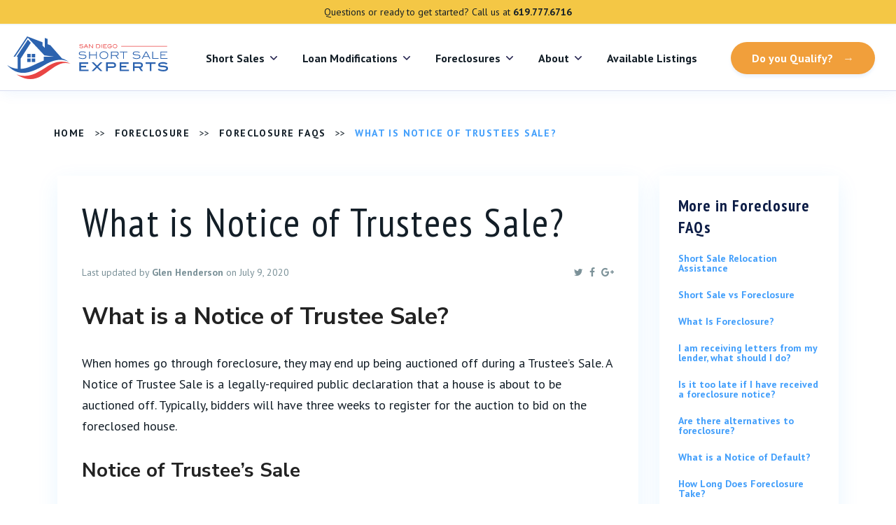

--- FILE ---
content_type: text/html; charset=UTF-8
request_url: https://www.sdshortsaleexperts.com/foreclosure/foreclosure-faqs/notice-of-trustees-sale/
body_size: 20803
content:
    <!DOCTYPE html>
<html lang="en">
<!-- $template=single.php -->  <head>
    <meta charset="utf-8" />
    <meta http-equiv="x-ua-compatible" content="ie=edge" />
    <meta name="viewport" content="width=device-width, initial-scale=1" />

    <!-- <link rel="stylesheet" href="css/style.css" /> -->
    <meta name='robots' content='index, follow, max-image-preview:large, max-snippet:-1, max-video-preview:-1' />

<!-- Google Tag Manager for WordPress by gtm4wp.com -->
<script data-cfasync="false" data-pagespeed-no-defer>
	var gtm4wp_datalayer_name = "dataLayer";
	var dataLayer = dataLayer || [];
</script>
<!-- End Google Tag Manager for WordPress by gtm4wp.com -->
	<!-- This site is optimized with the Yoast SEO Premium plugin v20.10 (Yoast SEO v21.8.1) - https://yoast.com/wordpress/plugins/seo/ -->
	<title>What is Notice of Trustees Sale? - San Diego Short Sale Experts</title>
	<link rel="canonical" href="https://www.sdshortsaleexperts.com/foreclosure/foreclosure-faqs/notice-of-trustees-sale/" />
	<meta property="og:locale" content="en_US" />
	<meta property="og:type" content="article" />
	<meta property="og:title" content="What is Notice of Trustees Sale?" />
	<meta property="og:description" content="What is a Notice of Trustee Sale? When homes go through foreclosure, they may end up being auctioned off during a Trustee’s Sale. A Notice of Trustee Sale is a legally-required public declaration that a house is about to be auctioned off. Typically, bidders will have three weeks to register for the auction to bid on the foreclosed house. Notice of Trustee&#8217;s Sale In ..." />
	<meta property="og:url" content="https://www.sdshortsaleexperts.com/foreclosure/foreclosure-faqs/notice-of-trustees-sale/" />
	<meta property="og:site_name" content="San Diego Short Sale Experts" />
	<meta property="article:publisher" content="https://www.facebook.com/san.diego.short.sale.experts/" />
	<meta property="article:author" content="https://www.facebook.com/san.diego.short.sale.experts/" />
	<meta property="article:published_time" content="2020-03-23T03:49:18+00:00" />
	<meta property="article:modified_time" content="2020-07-10T04:55:47+00:00" />
	<meta name="author" content="Glen Henderson" />
	<meta name="twitter:card" content="summary_large_image" />
	<meta name="twitter:creator" content="@glenhendersonsd" />
	<meta name="twitter:label1" content="Written by" />
	<meta name="twitter:data1" content="Glen Henderson" />
	<meta name="twitter:label2" content="Est. reading time" />
	<meta name="twitter:data2" content="4 minutes" />
	<script type="application/ld+json" class="yoast-schema-graph">{"@context":"https://schema.org","@graph":[{"@type":"Article","@id":"https://www.sdshortsaleexperts.com/foreclosure/foreclosure-faqs/notice-of-trustees-sale/#article","isPartOf":{"@id":"https://www.sdshortsaleexperts.com/foreclosure/foreclosure-faqs/notice-of-trustees-sale/"},"author":{"name":"Glen Henderson","@id":"https://www.sdshortsaleexperts.com/#/schema/person/5f6e98af3a29e0d804a66322d3a2f39e"},"headline":"What is Notice of Trustees Sale?","datePublished":"2020-03-23T03:49:18+00:00","dateModified":"2020-07-10T04:55:47+00:00","mainEntityOfPage":{"@id":"https://www.sdshortsaleexperts.com/foreclosure/foreclosure-faqs/notice-of-trustees-sale/"},"wordCount":819,"commentCount":0,"publisher":{"@id":"https://www.sdshortsaleexperts.com/#organization"},"keywords":["article"],"articleSection":["Foreclosure FAQs"],"inLanguage":"en-US","potentialAction":[{"@type":"CommentAction","name":"Comment","target":["https://www.sdshortsaleexperts.com/foreclosure/foreclosure-faqs/notice-of-trustees-sale/#respond"]}]},{"@type":"WebPage","@id":"https://www.sdshortsaleexperts.com/foreclosure/foreclosure-faqs/notice-of-trustees-sale/","url":"https://www.sdshortsaleexperts.com/foreclosure/foreclosure-faqs/notice-of-trustees-sale/","name":"What is Notice of Trustees Sale? - San Diego Short Sale Experts","isPartOf":{"@id":"https://www.sdshortsaleexperts.com/#website"},"datePublished":"2020-03-23T03:49:18+00:00","dateModified":"2020-07-10T04:55:47+00:00","breadcrumb":{"@id":"https://www.sdshortsaleexperts.com/foreclosure/foreclosure-faqs/notice-of-trustees-sale/#breadcrumb"},"inLanguage":"en-US","potentialAction":[{"@type":"ReadAction","target":["https://www.sdshortsaleexperts.com/foreclosure/foreclosure-faqs/notice-of-trustees-sale/"]}]},{"@type":"BreadcrumbList","@id":"https://www.sdshortsaleexperts.com/foreclosure/foreclosure-faqs/notice-of-trustees-sale/#breadcrumb","itemListElement":[{"@type":"ListItem","position":1,"name":"Home","item":"https://www.sdshortsaleexperts.com/"},{"@type":"ListItem","position":2,"name":"What is Notice of Trustees Sale?"}]},{"@type":"WebSite","@id":"https://www.sdshortsaleexperts.com/#website","url":"https://www.sdshortsaleexperts.com/","name":"San Diego Short Sale Experts","description":"Short Sales and Foreclosure Assistance","publisher":{"@id":"https://www.sdshortsaleexperts.com/#organization"},"potentialAction":[{"@type":"SearchAction","target":{"@type":"EntryPoint","urlTemplate":"https://www.sdshortsaleexperts.com/?s={search_term_string}"},"query-input":"required name=search_term_string"}],"inLanguage":"en-US"},{"@type":["Organization","Place","RealEstateAgent"],"@id":"https://www.sdshortsaleexperts.com/#organization","name":"San Diego Short Sale Experts","url":"https://www.sdshortsaleexperts.com/","logo":{"@id":"https://www.sdshortsaleexperts.com/foreclosure/foreclosure-faqs/notice-of-trustees-sale/#local-main-organization-logo"},"image":{"@id":"https://www.sdshortsaleexperts.com/foreclosure/foreclosure-faqs/notice-of-trustees-sale/#local-main-organization-logo"},"sameAs":["https://www.facebook.com/san.diego.short.sale.experts/","https://www.linkedin.com/company/san-diego-short-sale-experts/","https://www.youtube.com/c/SanDiegoShortSaleExperts"],"address":{"@id":"https://www.sdshortsaleexperts.com/foreclosure/foreclosure-faqs/notice-of-trustees-sale/#local-main-place-address"},"geo":{"@type":"GeoCoordinates","latitude":"32.7708335","longitude":"-117.1340387"},"telephone":["619-777-6716"],"openingHoursSpecification":[{"@type":"OpeningHoursSpecification","dayOfWeek":["Monday","Tuesday","Wednesday","Thursday","Friday","Saturday","Sunday"],"opens":"09:00","closes":"18:00"}],"email":"info@sdshortsaleexperts.com","areaServed":"san diego,san diego county,chula vista,carlsbad,orange county,riverside county","priceRange":"$"},{"@type":"Person","@id":"https://www.sdshortsaleexperts.com/#/schema/person/5f6e98af3a29e0d804a66322d3a2f39e","name":"Glen Henderson","image":{"@type":"ImageObject","inLanguage":"en-US","@id":"https://www.sdshortsaleexperts.com/#/schema/person/image/","url":"https://secure.gravatar.com/avatar/ac4c06d448e74d322b1a1753a844a1e3?s=96&d=mm&r=g","contentUrl":"https://secure.gravatar.com/avatar/ac4c06d448e74d322b1a1753a844a1e3?s=96&d=mm&r=g","caption":"Glen Henderson"},"sameAs":["https://www.sdshortsaleexperts.com","https://www.facebook.com/san.diego.short.sale.experts/","https://www.instagram.com/glen.t.henderson/","https://www.linkedin.com/in/glenhenderson/","https://twitter.com/glenhendersonsd","https://www.youtube.com/c/SanDiegoShortSaleExperts"],"url":"https://www.sdshortsaleexperts.com/author/glenhenderson/"},{"@type":"PostalAddress","@id":"https://www.sdshortsaleexperts.com/foreclosure/foreclosure-faqs/notice-of-trustees-sale/#local-main-place-address","streetAddress":"2820 Camino del Rio S, #316","addressLocality":"San Diego","postalCode":"92108","addressRegion":"CA","addressCountry":"US"},{"@type":"ImageObject","inLanguage":"en-US","@id":"https://www.sdshortsaleexperts.com/foreclosure/foreclosure-faqs/notice-of-trustees-sale/#local-main-organization-logo","url":"https://www.sdshortsaleexperts.com/wp-content/uploads/2020/04/sdsse-header-logo-mobile-1-6.png","contentUrl":"https://www.sdshortsaleexperts.com/wp-content/uploads/2020/04/sdsse-header-logo-mobile-1-6.png","width":979,"height":612,"caption":"San Diego Short Sale Experts"}]}</script>
	<meta name="geo.placename" content="San Diego" />
	<meta name="geo.position" content="32.7708335;-117.1340387" />
	<meta name="geo.region" content="United States (US)" />
	<!-- / Yoast SEO Premium plugin. -->


<link rel='dns-prefetch' href='//www.sdshortsaleexperts.com' />
<link rel='dns-prefetch' href='//fonts.googleapis.com' />
<link rel="alternate" type="application/rss+xml" title="San Diego Short Sale Experts &raquo; Feed" href="https://www.sdshortsaleexperts.com/feed/" />
<link rel="alternate" type="application/rss+xml" title="San Diego Short Sale Experts &raquo; Comments Feed" href="https://www.sdshortsaleexperts.com/comments/feed/" />
<link rel="alternate" type="application/rss+xml" title="San Diego Short Sale Experts &raquo; What is Notice of Trustees Sale? Comments Feed" href="https://www.sdshortsaleexperts.com/foreclosure/foreclosure-faqs/notice-of-trustees-sale/feed/" />
<script type="text/javascript">
window._wpemojiSettings = {"baseUrl":"https:\/\/s.w.org\/images\/core\/emoji\/14.0.0\/72x72\/","ext":".png","svgUrl":"https:\/\/s.w.org\/images\/core\/emoji\/14.0.0\/svg\/","svgExt":".svg","source":{"concatemoji":"https:\/\/www.sdshortsaleexperts.com\/wp-includes\/js\/wp-emoji-release.min.js?ver=6.2.8"}};
/*! This file is auto-generated */
!function(e,a,t){var n,r,o,i=a.createElement("canvas"),p=i.getContext&&i.getContext("2d");function s(e,t){p.clearRect(0,0,i.width,i.height),p.fillText(e,0,0);e=i.toDataURL();return p.clearRect(0,0,i.width,i.height),p.fillText(t,0,0),e===i.toDataURL()}function c(e){var t=a.createElement("script");t.src=e,t.defer=t.type="text/javascript",a.getElementsByTagName("head")[0].appendChild(t)}for(o=Array("flag","emoji"),t.supports={everything:!0,everythingExceptFlag:!0},r=0;r<o.length;r++)t.supports[o[r]]=function(e){if(p&&p.fillText)switch(p.textBaseline="top",p.font="600 32px Arial",e){case"flag":return s("\ud83c\udff3\ufe0f\u200d\u26a7\ufe0f","\ud83c\udff3\ufe0f\u200b\u26a7\ufe0f")?!1:!s("\ud83c\uddfa\ud83c\uddf3","\ud83c\uddfa\u200b\ud83c\uddf3")&&!s("\ud83c\udff4\udb40\udc67\udb40\udc62\udb40\udc65\udb40\udc6e\udb40\udc67\udb40\udc7f","\ud83c\udff4\u200b\udb40\udc67\u200b\udb40\udc62\u200b\udb40\udc65\u200b\udb40\udc6e\u200b\udb40\udc67\u200b\udb40\udc7f");case"emoji":return!s("\ud83e\udef1\ud83c\udffb\u200d\ud83e\udef2\ud83c\udfff","\ud83e\udef1\ud83c\udffb\u200b\ud83e\udef2\ud83c\udfff")}return!1}(o[r]),t.supports.everything=t.supports.everything&&t.supports[o[r]],"flag"!==o[r]&&(t.supports.everythingExceptFlag=t.supports.everythingExceptFlag&&t.supports[o[r]]);t.supports.everythingExceptFlag=t.supports.everythingExceptFlag&&!t.supports.flag,t.DOMReady=!1,t.readyCallback=function(){t.DOMReady=!0},t.supports.everything||(n=function(){t.readyCallback()},a.addEventListener?(a.addEventListener("DOMContentLoaded",n,!1),e.addEventListener("load",n,!1)):(e.attachEvent("onload",n),a.attachEvent("onreadystatechange",function(){"complete"===a.readyState&&t.readyCallback()})),(e=t.source||{}).concatemoji?c(e.concatemoji):e.wpemoji&&e.twemoji&&(c(e.twemoji),c(e.wpemoji)))}(window,document,window._wpemojiSettings);
</script>
<style type="text/css">
img.wp-smiley,
img.emoji {
	display: inline !important;
	border: none !important;
	box-shadow: none !important;
	height: 1em !important;
	width: 1em !important;
	margin: 0 0.07em !important;
	vertical-align: -0.1em !important;
	background: none !important;
	padding: 0 !important;
}
</style>
	<link rel='stylesheet' id='wp-block-library-css' href='https://www.sdshortsaleexperts.com/wp-includes/css/dist/block-library/style.min.css?ver=6.2.8' type='text/css' media='all' />
<link rel='stylesheet' id='residence_latest_items-cgb-style-css-css' href='https://www.sdshortsaleexperts.com/wp-content/plugins/residence-gutenberg/dist/blocks.style.build.css?ver=6.2.8' type='text/css' media='all' />
<link rel='stylesheet' id='classic-theme-styles-css' href='https://www.sdshortsaleexperts.com/wp-includes/css/classic-themes.min.css?ver=6.2.8' type='text/css' media='all' />
<style id='global-styles-inline-css' type='text/css'>
body{--wp--preset--color--black: #000000;--wp--preset--color--cyan-bluish-gray: #abb8c3;--wp--preset--color--white: #ffffff;--wp--preset--color--pale-pink: #f78da7;--wp--preset--color--vivid-red: #cf2e2e;--wp--preset--color--luminous-vivid-orange: #ff6900;--wp--preset--color--luminous-vivid-amber: #fcb900;--wp--preset--color--light-green-cyan: #7bdcb5;--wp--preset--color--vivid-green-cyan: #00d084;--wp--preset--color--pale-cyan-blue: #8ed1fc;--wp--preset--color--vivid-cyan-blue: #0693e3;--wp--preset--color--vivid-purple: #9b51e0;--wp--preset--gradient--vivid-cyan-blue-to-vivid-purple: linear-gradient(135deg,rgba(6,147,227,1) 0%,rgb(155,81,224) 100%);--wp--preset--gradient--light-green-cyan-to-vivid-green-cyan: linear-gradient(135deg,rgb(122,220,180) 0%,rgb(0,208,130) 100%);--wp--preset--gradient--luminous-vivid-amber-to-luminous-vivid-orange: linear-gradient(135deg,rgba(252,185,0,1) 0%,rgba(255,105,0,1) 100%);--wp--preset--gradient--luminous-vivid-orange-to-vivid-red: linear-gradient(135deg,rgba(255,105,0,1) 0%,rgb(207,46,46) 100%);--wp--preset--gradient--very-light-gray-to-cyan-bluish-gray: linear-gradient(135deg,rgb(238,238,238) 0%,rgb(169,184,195) 100%);--wp--preset--gradient--cool-to-warm-spectrum: linear-gradient(135deg,rgb(74,234,220) 0%,rgb(151,120,209) 20%,rgb(207,42,186) 40%,rgb(238,44,130) 60%,rgb(251,105,98) 80%,rgb(254,248,76) 100%);--wp--preset--gradient--blush-light-purple: linear-gradient(135deg,rgb(255,206,236) 0%,rgb(152,150,240) 100%);--wp--preset--gradient--blush-bordeaux: linear-gradient(135deg,rgb(254,205,165) 0%,rgb(254,45,45) 50%,rgb(107,0,62) 100%);--wp--preset--gradient--luminous-dusk: linear-gradient(135deg,rgb(255,203,112) 0%,rgb(199,81,192) 50%,rgb(65,88,208) 100%);--wp--preset--gradient--pale-ocean: linear-gradient(135deg,rgb(255,245,203) 0%,rgb(182,227,212) 50%,rgb(51,167,181) 100%);--wp--preset--gradient--electric-grass: linear-gradient(135deg,rgb(202,248,128) 0%,rgb(113,206,126) 100%);--wp--preset--gradient--midnight: linear-gradient(135deg,rgb(2,3,129) 0%,rgb(40,116,252) 100%);--wp--preset--duotone--dark-grayscale: url('#wp-duotone-dark-grayscale');--wp--preset--duotone--grayscale: url('#wp-duotone-grayscale');--wp--preset--duotone--purple-yellow: url('#wp-duotone-purple-yellow');--wp--preset--duotone--blue-red: url('#wp-duotone-blue-red');--wp--preset--duotone--midnight: url('#wp-duotone-midnight');--wp--preset--duotone--magenta-yellow: url('#wp-duotone-magenta-yellow');--wp--preset--duotone--purple-green: url('#wp-duotone-purple-green');--wp--preset--duotone--blue-orange: url('#wp-duotone-blue-orange');--wp--preset--font-size--small: 13px;--wp--preset--font-size--medium: 20px;--wp--preset--font-size--large: 36px;--wp--preset--font-size--x-large: 42px;--wp--preset--spacing--20: 0.44rem;--wp--preset--spacing--30: 0.67rem;--wp--preset--spacing--40: 1rem;--wp--preset--spacing--50: 1.5rem;--wp--preset--spacing--60: 2.25rem;--wp--preset--spacing--70: 3.38rem;--wp--preset--spacing--80: 5.06rem;--wp--preset--shadow--natural: 6px 6px 9px rgba(0, 0, 0, 0.2);--wp--preset--shadow--deep: 12px 12px 50px rgba(0, 0, 0, 0.4);--wp--preset--shadow--sharp: 6px 6px 0px rgba(0, 0, 0, 0.2);--wp--preset--shadow--outlined: 6px 6px 0px -3px rgba(255, 255, 255, 1), 6px 6px rgba(0, 0, 0, 1);--wp--preset--shadow--crisp: 6px 6px 0px rgba(0, 0, 0, 1);}:where(.is-layout-flex){gap: 0.5em;}body .is-layout-flow > .alignleft{float: left;margin-inline-start: 0;margin-inline-end: 2em;}body .is-layout-flow > .alignright{float: right;margin-inline-start: 2em;margin-inline-end: 0;}body .is-layout-flow > .aligncenter{margin-left: auto !important;margin-right: auto !important;}body .is-layout-constrained > .alignleft{float: left;margin-inline-start: 0;margin-inline-end: 2em;}body .is-layout-constrained > .alignright{float: right;margin-inline-start: 2em;margin-inline-end: 0;}body .is-layout-constrained > .aligncenter{margin-left: auto !important;margin-right: auto !important;}body .is-layout-constrained > :where(:not(.alignleft):not(.alignright):not(.alignfull)){max-width: var(--wp--style--global--content-size);margin-left: auto !important;margin-right: auto !important;}body .is-layout-constrained > .alignwide{max-width: var(--wp--style--global--wide-size);}body .is-layout-flex{display: flex;}body .is-layout-flex{flex-wrap: wrap;align-items: center;}body .is-layout-flex > *{margin: 0;}:where(.wp-block-columns.is-layout-flex){gap: 2em;}.has-black-color{color: var(--wp--preset--color--black) !important;}.has-cyan-bluish-gray-color{color: var(--wp--preset--color--cyan-bluish-gray) !important;}.has-white-color{color: var(--wp--preset--color--white) !important;}.has-pale-pink-color{color: var(--wp--preset--color--pale-pink) !important;}.has-vivid-red-color{color: var(--wp--preset--color--vivid-red) !important;}.has-luminous-vivid-orange-color{color: var(--wp--preset--color--luminous-vivid-orange) !important;}.has-luminous-vivid-amber-color{color: var(--wp--preset--color--luminous-vivid-amber) !important;}.has-light-green-cyan-color{color: var(--wp--preset--color--light-green-cyan) !important;}.has-vivid-green-cyan-color{color: var(--wp--preset--color--vivid-green-cyan) !important;}.has-pale-cyan-blue-color{color: var(--wp--preset--color--pale-cyan-blue) !important;}.has-vivid-cyan-blue-color{color: var(--wp--preset--color--vivid-cyan-blue) !important;}.has-vivid-purple-color{color: var(--wp--preset--color--vivid-purple) !important;}.has-black-background-color{background-color: var(--wp--preset--color--black) !important;}.has-cyan-bluish-gray-background-color{background-color: var(--wp--preset--color--cyan-bluish-gray) !important;}.has-white-background-color{background-color: var(--wp--preset--color--white) !important;}.has-pale-pink-background-color{background-color: var(--wp--preset--color--pale-pink) !important;}.has-vivid-red-background-color{background-color: var(--wp--preset--color--vivid-red) !important;}.has-luminous-vivid-orange-background-color{background-color: var(--wp--preset--color--luminous-vivid-orange) !important;}.has-luminous-vivid-amber-background-color{background-color: var(--wp--preset--color--luminous-vivid-amber) !important;}.has-light-green-cyan-background-color{background-color: var(--wp--preset--color--light-green-cyan) !important;}.has-vivid-green-cyan-background-color{background-color: var(--wp--preset--color--vivid-green-cyan) !important;}.has-pale-cyan-blue-background-color{background-color: var(--wp--preset--color--pale-cyan-blue) !important;}.has-vivid-cyan-blue-background-color{background-color: var(--wp--preset--color--vivid-cyan-blue) !important;}.has-vivid-purple-background-color{background-color: var(--wp--preset--color--vivid-purple) !important;}.has-black-border-color{border-color: var(--wp--preset--color--black) !important;}.has-cyan-bluish-gray-border-color{border-color: var(--wp--preset--color--cyan-bluish-gray) !important;}.has-white-border-color{border-color: var(--wp--preset--color--white) !important;}.has-pale-pink-border-color{border-color: var(--wp--preset--color--pale-pink) !important;}.has-vivid-red-border-color{border-color: var(--wp--preset--color--vivid-red) !important;}.has-luminous-vivid-orange-border-color{border-color: var(--wp--preset--color--luminous-vivid-orange) !important;}.has-luminous-vivid-amber-border-color{border-color: var(--wp--preset--color--luminous-vivid-amber) !important;}.has-light-green-cyan-border-color{border-color: var(--wp--preset--color--light-green-cyan) !important;}.has-vivid-green-cyan-border-color{border-color: var(--wp--preset--color--vivid-green-cyan) !important;}.has-pale-cyan-blue-border-color{border-color: var(--wp--preset--color--pale-cyan-blue) !important;}.has-vivid-cyan-blue-border-color{border-color: var(--wp--preset--color--vivid-cyan-blue) !important;}.has-vivid-purple-border-color{border-color: var(--wp--preset--color--vivid-purple) !important;}.has-vivid-cyan-blue-to-vivid-purple-gradient-background{background: var(--wp--preset--gradient--vivid-cyan-blue-to-vivid-purple) !important;}.has-light-green-cyan-to-vivid-green-cyan-gradient-background{background: var(--wp--preset--gradient--light-green-cyan-to-vivid-green-cyan) !important;}.has-luminous-vivid-amber-to-luminous-vivid-orange-gradient-background{background: var(--wp--preset--gradient--luminous-vivid-amber-to-luminous-vivid-orange) !important;}.has-luminous-vivid-orange-to-vivid-red-gradient-background{background: var(--wp--preset--gradient--luminous-vivid-orange-to-vivid-red) !important;}.has-very-light-gray-to-cyan-bluish-gray-gradient-background{background: var(--wp--preset--gradient--very-light-gray-to-cyan-bluish-gray) !important;}.has-cool-to-warm-spectrum-gradient-background{background: var(--wp--preset--gradient--cool-to-warm-spectrum) !important;}.has-blush-light-purple-gradient-background{background: var(--wp--preset--gradient--blush-light-purple) !important;}.has-blush-bordeaux-gradient-background{background: var(--wp--preset--gradient--blush-bordeaux) !important;}.has-luminous-dusk-gradient-background{background: var(--wp--preset--gradient--luminous-dusk) !important;}.has-pale-ocean-gradient-background{background: var(--wp--preset--gradient--pale-ocean) !important;}.has-electric-grass-gradient-background{background: var(--wp--preset--gradient--electric-grass) !important;}.has-midnight-gradient-background{background: var(--wp--preset--gradient--midnight) !important;}.has-small-font-size{font-size: var(--wp--preset--font-size--small) !important;}.has-medium-font-size{font-size: var(--wp--preset--font-size--medium) !important;}.has-large-font-size{font-size: var(--wp--preset--font-size--large) !important;}.has-x-large-font-size{font-size: var(--wp--preset--font-size--x-large) !important;}
.wp-block-navigation a:where(:not(.wp-element-button)){color: inherit;}
:where(.wp-block-columns.is-layout-flex){gap: 2em;}
.wp-block-pullquote{font-size: 1.5em;line-height: 1.6;}
</style>
<link rel='stylesheet' id='rs-plugin-settings-css' href='https://www.sdshortsaleexperts.com/wp-content/plugins/revslider/public/assets/css/rs6.css?ver=6.2.2' type='text/css' media='all' />
<style id='rs-plugin-settings-inline-css' type='text/css'>
#rs-demo-id {}
</style>
<link rel='stylesheet' id='rplg-css-css' href='https://www.sdshortsaleexperts.com/wp-content/plugins/business-reviews-bundle/assets/css/rplg.css?ver=1.5.9' type='text/css' media='all' />
<link rel='stylesheet' id='swiper-css-css' href='https://www.sdshortsaleexperts.com/wp-content/plugins/business-reviews-bundle/assets/css/swiper.min.css?ver=1.5.9' type='text/css' media='all' />
<link rel='stylesheet' id='bootstrap.min-css' href='https://www.sdshortsaleexperts.com/wp-content/themes/wpresidence/css/bootstrap.min.css?ver=1.0' type='text/css' media='all' />
<link rel='stylesheet' id='bootstrap-theme.min-css' href='https://www.sdshortsaleexperts.com/wp-content/themes/wpresidence/css/bootstrap-theme.min.css?ver=1.0' type='text/css' media='all' />
<link rel='stylesheet' id='wpestate_style-css' href='https://www.sdshortsaleexperts.com/wp-content/themes/wpresidence/style.css?ver=1.0' type='text/css' media='all' />
<link rel='stylesheet' id='wpestate-child-style-css' href='https://www.sdshortsaleexperts.com/wp-content/themes/wpresidence-child/style.css?ver=1.0.3' type='text/css' media='all' />
<link rel='stylesheet' id='wpestate_media-css' href='https://www.sdshortsaleexperts.com/wp-content/themes/wpresidence/css/my_media.css?ver=1.0' type='text/css' media='all' />
<link rel='stylesheet' id='wpestate-nunito-css' href='https://fonts.googleapis.com/css?family=Nunito+Sans%3A300%2C400%2C600%2C700%2C800%2C900&#038;subset=latin%2Clatin-ext&#038;ver=6.2.8' type='text/css' media='all' />
<link rel='stylesheet' id='font-awesome.min-css' href='https://www.sdshortsaleexperts.com/wp-content/themes/wpresidence/css/fontawesome/css/font-awesome.min.css?ver=6.2.8' type='text/css' media='all' />
<link rel='stylesheet' id='fontello-css' href='https://www.sdshortsaleexperts.com/wp-content/themes/wpresidence/css/fontello.min.css?ver=6.2.8' type='text/css' media='all' />
<link rel='stylesheet' id='jquery.ui.theme-css' href='https://www.sdshortsaleexperts.com/wp-content/themes/wpresidence/css/jquery-ui.min.css?ver=6.2.8' type='text/css' media='all' />
<link rel='stylesheet' id='wp-featherlight-css' href='https://www.sdshortsaleexperts.com/wp-content/plugins/wp-featherlight/css/wp-featherlight.min.css?ver=1.3.4' type='text/css' media='all' />
<link rel='stylesheet' id='bsf-Defaults-css' href='https://www.sdshortsaleexperts.com/wp-content/uploads/smile_fonts/Defaults/Defaults.css?ver=3.19.4' type='text/css' media='all' />
<script type='text/javascript' src='https://www.sdshortsaleexperts.com/wp-includes/js/jquery/jquery.min.js?ver=3.6.4' id='jquery-core-js'></script>
<script type='text/javascript' src='https://www.sdshortsaleexperts.com/wp-includes/js/jquery/jquery-migrate.min.js?ver=3.4.0' id='jquery-migrate-js'></script>
<script type='text/javascript' src='https://www.sdshortsaleexperts.com/wp-content/plugins/revslider/public/assets/js/rbtools.min.js?ver=6.0' id='tp-tools-js'></script>
<script type='text/javascript' src='https://www.sdshortsaleexperts.com/wp-content/plugins/revslider/public/assets/js/rs6.min.js?ver=6.2.2' id='revmin-js'></script>
<script type='text/javascript' src='https://www.sdshortsaleexperts.com/wp-content/plugins/business-reviews-bundle/assets/js/wpac-time.js?ver=1.5.9' id='brb-wpac-time-js-js'></script>
<script type='text/javascript' src='https://www.sdshortsaleexperts.com/wp-content/plugins/business-reviews-bundle/assets/js/blazy.min.js?ver=1.5.9' id='blazy-js-js'></script>
<script type='text/javascript' src='https://www.sdshortsaleexperts.com/wp-content/plugins/business-reviews-bundle/assets/js/swiper.min.js?ver=1.5.9' id='swiper-js-js'></script>
<script type='text/javascript' src='https://www.sdshortsaleexperts.com/wp-content/plugins/business-reviews-bundle/assets/js/rplg.js?ver=1.5.9' id='rplg-js-js'></script>
<script type='text/javascript' src='https://www.sdshortsaleexperts.com/wp-content/themes/wpresidence/js/modernizr.custom.62456.js?ver=1.0' id='modernizr.custom.62456-js'></script>
<link rel="https://api.w.org/" href="https://www.sdshortsaleexperts.com/wp-json/" /><link rel="alternate" type="application/json" href="https://www.sdshortsaleexperts.com/wp-json/wp/v2/posts/143" /><link rel="EditURI" type="application/rsd+xml" title="RSD" href="https://www.sdshortsaleexperts.com/xmlrpc.php?rsd" />
<link rel="wlwmanifest" type="application/wlwmanifest+xml" href="https://www.sdshortsaleexperts.com/wp-includes/wlwmanifest.xml" />
<meta name="generator" content="WordPress 6.2.8" />
<link rel='shortlink' href='https://www.sdshortsaleexperts.com/?p=143' />
<link rel="alternate" type="application/json+oembed" href="https://www.sdshortsaleexperts.com/wp-json/oembed/1.0/embed?url=https%3A%2F%2Fwww.sdshortsaleexperts.com%2Fforeclosure%2Fforeclosure-faqs%2Fnotice-of-trustees-sale%2F" />
<link rel="alternate" type="text/xml+oembed" href="https://www.sdshortsaleexperts.com/wp-json/oembed/1.0/embed?url=https%3A%2F%2Fwww.sdshortsaleexperts.com%2Fforeclosure%2Fforeclosure-faqs%2Fnotice-of-trustees-sale%2F&#038;format=xml" />
<!-- Google Tag Manager -->
<script>(function(w,d,s,l,i){w[l]=w[l]||[];w[l].push({'gtm.start':
new Date().getTime(),event:'gtm.js'});var f=d.getElementsByTagName(s)[0],
j=d.createElement(s),dl=l!='dataLayer'?'&l='+l:'';j.async=true;j.src=
'https://www.googletagmanager.com/gtm.js?id='+i+dl;f.parentNode.insertBefore(j,f);
})(window,document,'script','dataLayer','GTM-PZJNGD7');</script>
<!-- End Google Tag Manager -->
<!-- Google Tag Manager for WordPress by gtm4wp.com -->
<!-- GTM Container placement set to off -->
<script data-cfasync="false" data-pagespeed-no-defer>
	var dataLayer_content = {"pagePostType":"post","pagePostType2":"single-post","pageCategory":["foreclosure-faqs"],"pageAttributes":["article"],"pagePostAuthor":"Glen Henderson"};
	dataLayer.push( dataLayer_content );
</script>
<script type="text/javascript">
	console.warn && console.warn("[GTM4WP] Google Tag Manager container code placement set to OFF !!!");
	console.warn && console.warn("[GTM4WP] Data layer codes are active but GTM container must be loaded using custom coding !!!");
</script>
<!-- End Google Tag Manager for WordPress by gtm4wp.com --><style type='text/css'>.test-wpresidence-custom-css {color: black;}#primary .widget-container.featured_sidebar{padding:0px;}</style><style type="text/css">.recentcomments a{display:inline !important;padding:0 !important;margin:0 !important;}</style><meta name="generator" content="Powered by WPBakery Page Builder - drag and drop page builder for WordPress."/>
<meta name="generator" content="Powered by Slider Revolution 6.2.2 - responsive, Mobile-Friendly Slider Plugin for WordPress with comfortable drag and drop interface." />
<link rel="icon" href="https://www.sdshortsaleexperts.com/wp-content/uploads/2020/05/cropped-android-chrome-512x512-1-32x32.png" sizes="32x32" />
<link rel="icon" href="https://www.sdshortsaleexperts.com/wp-content/uploads/2020/05/cropped-android-chrome-512x512-1-192x192.png" sizes="192x192" />
<link rel="apple-touch-icon" href="https://www.sdshortsaleexperts.com/wp-content/uploads/2020/05/cropped-android-chrome-512x512-1-180x180.png" />
<meta name="msapplication-TileImage" content="https://www.sdshortsaleexperts.com/wp-content/uploads/2020/05/cropped-android-chrome-512x512-1-270x270.png" />
<script type="text/javascript">function setREVStartSize(e){			
			try {								
				var pw = document.getElementById(e.c).parentNode.offsetWidth,
					newh;
				pw = pw===0 || isNaN(pw) ? window.innerWidth : pw;
				e.tabw = e.tabw===undefined ? 0 : parseInt(e.tabw);
				e.thumbw = e.thumbw===undefined ? 0 : parseInt(e.thumbw);
				e.tabh = e.tabh===undefined ? 0 : parseInt(e.tabh);
				e.thumbh = e.thumbh===undefined ? 0 : parseInt(e.thumbh);
				e.tabhide = e.tabhide===undefined ? 0 : parseInt(e.tabhide);
				e.thumbhide = e.thumbhide===undefined ? 0 : parseInt(e.thumbhide);
				e.mh = e.mh===undefined || e.mh=="" || e.mh==="auto" ? 0 : parseInt(e.mh,0);		
				if(e.layout==="fullscreen" || e.l==="fullscreen") 						
					newh = Math.max(e.mh,window.innerHeight);				
				else{					
					e.gw = Array.isArray(e.gw) ? e.gw : [e.gw];
					for (var i in e.rl) if (e.gw[i]===undefined || e.gw[i]===0) e.gw[i] = e.gw[i-1];					
					e.gh = e.el===undefined || e.el==="" || (Array.isArray(e.el) && e.el.length==0)? e.gh : e.el;
					e.gh = Array.isArray(e.gh) ? e.gh : [e.gh];
					for (var i in e.rl) if (e.gh[i]===undefined || e.gh[i]===0) e.gh[i] = e.gh[i-1];
										
					var nl = new Array(e.rl.length),
						ix = 0,						
						sl;					
					e.tabw = e.tabhide>=pw ? 0 : e.tabw;
					e.thumbw = e.thumbhide>=pw ? 0 : e.thumbw;
					e.tabh = e.tabhide>=pw ? 0 : e.tabh;
					e.thumbh = e.thumbhide>=pw ? 0 : e.thumbh;					
					for (var i in e.rl) nl[i] = e.rl[i]<window.innerWidth ? 0 : e.rl[i];
					sl = nl[0];									
					for (var i in nl) if (sl>nl[i] && nl[i]>0) { sl = nl[i]; ix=i;}															
					var m = pw>(e.gw[ix]+e.tabw+e.thumbw) ? 1 : (pw-(e.tabw+e.thumbw)) / (e.gw[ix]);					

					newh =  (e.type==="carousel" && e.justify==="true" ? e.gh[ix] : (e.gh[ix] * m)) + (e.tabh + e.thumbh);
				}			
				
				if(window.rs_init_css===undefined) window.rs_init_css = document.head.appendChild(document.createElement("style"));					
				document.getElementById(e.c).height = newh;
				window.rs_init_css.innerHTML += "#"+e.c+"_wrapper { height: "+newh+"px }";				
			} catch(e){
				console.log("Failure at Presize of Slider:" + e)
			}					   
		  };</script>
		<style type="text/css" id="wp-custom-css">
			.single-post time.entry-date.published {
    display: none;
}
.single-post time.updated {
    display: inline;
}		</style>
		<noscript><style> .wpb_animate_when_almost_visible { opacity: 1; }</style></noscript>
    <link rel="apple-touch-icon" sizes="180x180" href="/wp-content/themes/wpresidence-child/favicons/apple-touch-icon.png">
    <link rel="icon" type="image/png" sizes="32x32" href="/wp-content/themes/wpresidence-child/favicons/favicon-32x32.png">
    <link rel="icon" type="image/png" sizes="16x16" href="/wp-content/themes/wpresidence-child/favicons/favicon-16x16.png">
    <link rel="manifest" href="/wp-content/themes/wpresidence-child/favicons/site.webmanifest">
    <link rel="mask-icon" href="/wp-content/themes/wpresidence-child/favicons/safari-pinned-tab.svg" color="#5bbad5">
    <link rel="shortcut icon" href="/wp-content/themes/wpresidence-child/favicons/favicon.ico">
    <meta name="msapplication-TileColor" content="#da532c">
    <meta name="msapplication-config" content="/wp-content/themes/wpresidence-child/favicons/browserconfig.xml">
    <meta name="theme-color" content="#ffffff">

    <meta name="msapplication-TileColor" content="#ffffff">
    <meta name="msapplication-TileImage" content="/wp-content/themes/wpresidence-child/favicons/ms-icon-144x144.png">
    <meta name="theme-color" content="#ffffff">

  </head>

  <body>
    <!-- Google Tag Manager (noscript) -->
<noscript><iframe src="https://www.googletagmanager.com/ns.html?id=GTM-PZJNGD7"
height="0" width="0" style="display:none;visibility:hidden"></iframe></noscript>
<!-- End Google Tag Manager (noscript) --><svg xmlns="http://www.w3.org/2000/svg" viewBox="0 0 0 0" width="0" height="0" focusable="false" role="none" style="visibility: hidden; position: absolute; left: -9999px; overflow: hidden;" ><defs><filter id="wp-duotone-dark-grayscale"><feColorMatrix color-interpolation-filters="sRGB" type="matrix" values=" .299 .587 .114 0 0 .299 .587 .114 0 0 .299 .587 .114 0 0 .299 .587 .114 0 0 " /><feComponentTransfer color-interpolation-filters="sRGB" ><feFuncR type="table" tableValues="0 0.49803921568627" /><feFuncG type="table" tableValues="0 0.49803921568627" /><feFuncB type="table" tableValues="0 0.49803921568627" /><feFuncA type="table" tableValues="1 1" /></feComponentTransfer><feComposite in2="SourceGraphic" operator="in" /></filter></defs></svg><svg xmlns="http://www.w3.org/2000/svg" viewBox="0 0 0 0" width="0" height="0" focusable="false" role="none" style="visibility: hidden; position: absolute; left: -9999px; overflow: hidden;" ><defs><filter id="wp-duotone-grayscale"><feColorMatrix color-interpolation-filters="sRGB" type="matrix" values=" .299 .587 .114 0 0 .299 .587 .114 0 0 .299 .587 .114 0 0 .299 .587 .114 0 0 " /><feComponentTransfer color-interpolation-filters="sRGB" ><feFuncR type="table" tableValues="0 1" /><feFuncG type="table" tableValues="0 1" /><feFuncB type="table" tableValues="0 1" /><feFuncA type="table" tableValues="1 1" /></feComponentTransfer><feComposite in2="SourceGraphic" operator="in" /></filter></defs></svg><svg xmlns="http://www.w3.org/2000/svg" viewBox="0 0 0 0" width="0" height="0" focusable="false" role="none" style="visibility: hidden; position: absolute; left: -9999px; overflow: hidden;" ><defs><filter id="wp-duotone-purple-yellow"><feColorMatrix color-interpolation-filters="sRGB" type="matrix" values=" .299 .587 .114 0 0 .299 .587 .114 0 0 .299 .587 .114 0 0 .299 .587 .114 0 0 " /><feComponentTransfer color-interpolation-filters="sRGB" ><feFuncR type="table" tableValues="0.54901960784314 0.98823529411765" /><feFuncG type="table" tableValues="0 1" /><feFuncB type="table" tableValues="0.71764705882353 0.25490196078431" /><feFuncA type="table" tableValues="1 1" /></feComponentTransfer><feComposite in2="SourceGraphic" operator="in" /></filter></defs></svg><svg xmlns="http://www.w3.org/2000/svg" viewBox="0 0 0 0" width="0" height="0" focusable="false" role="none" style="visibility: hidden; position: absolute; left: -9999px; overflow: hidden;" ><defs><filter id="wp-duotone-blue-red"><feColorMatrix color-interpolation-filters="sRGB" type="matrix" values=" .299 .587 .114 0 0 .299 .587 .114 0 0 .299 .587 .114 0 0 .299 .587 .114 0 0 " /><feComponentTransfer color-interpolation-filters="sRGB" ><feFuncR type="table" tableValues="0 1" /><feFuncG type="table" tableValues="0 0.27843137254902" /><feFuncB type="table" tableValues="0.5921568627451 0.27843137254902" /><feFuncA type="table" tableValues="1 1" /></feComponentTransfer><feComposite in2="SourceGraphic" operator="in" /></filter></defs></svg><svg xmlns="http://www.w3.org/2000/svg" viewBox="0 0 0 0" width="0" height="0" focusable="false" role="none" style="visibility: hidden; position: absolute; left: -9999px; overflow: hidden;" ><defs><filter id="wp-duotone-midnight"><feColorMatrix color-interpolation-filters="sRGB" type="matrix" values=" .299 .587 .114 0 0 .299 .587 .114 0 0 .299 .587 .114 0 0 .299 .587 .114 0 0 " /><feComponentTransfer color-interpolation-filters="sRGB" ><feFuncR type="table" tableValues="0 0" /><feFuncG type="table" tableValues="0 0.64705882352941" /><feFuncB type="table" tableValues="0 1" /><feFuncA type="table" tableValues="1 1" /></feComponentTransfer><feComposite in2="SourceGraphic" operator="in" /></filter></defs></svg><svg xmlns="http://www.w3.org/2000/svg" viewBox="0 0 0 0" width="0" height="0" focusable="false" role="none" style="visibility: hidden; position: absolute; left: -9999px; overflow: hidden;" ><defs><filter id="wp-duotone-magenta-yellow"><feColorMatrix color-interpolation-filters="sRGB" type="matrix" values=" .299 .587 .114 0 0 .299 .587 .114 0 0 .299 .587 .114 0 0 .299 .587 .114 0 0 " /><feComponentTransfer color-interpolation-filters="sRGB" ><feFuncR type="table" tableValues="0.78039215686275 1" /><feFuncG type="table" tableValues="0 0.94901960784314" /><feFuncB type="table" tableValues="0.35294117647059 0.47058823529412" /><feFuncA type="table" tableValues="1 1" /></feComponentTransfer><feComposite in2="SourceGraphic" operator="in" /></filter></defs></svg><svg xmlns="http://www.w3.org/2000/svg" viewBox="0 0 0 0" width="0" height="0" focusable="false" role="none" style="visibility: hidden; position: absolute; left: -9999px; overflow: hidden;" ><defs><filter id="wp-duotone-purple-green"><feColorMatrix color-interpolation-filters="sRGB" type="matrix" values=" .299 .587 .114 0 0 .299 .587 .114 0 0 .299 .587 .114 0 0 .299 .587 .114 0 0 " /><feComponentTransfer color-interpolation-filters="sRGB" ><feFuncR type="table" tableValues="0.65098039215686 0.40392156862745" /><feFuncG type="table" tableValues="0 1" /><feFuncB type="table" tableValues="0.44705882352941 0.4" /><feFuncA type="table" tableValues="1 1" /></feComponentTransfer><feComposite in2="SourceGraphic" operator="in" /></filter></defs></svg><svg xmlns="http://www.w3.org/2000/svg" viewBox="0 0 0 0" width="0" height="0" focusable="false" role="none" style="visibility: hidden; position: absolute; left: -9999px; overflow: hidden;" ><defs><filter id="wp-duotone-blue-orange"><feColorMatrix color-interpolation-filters="sRGB" type="matrix" values=" .299 .587 .114 0 0 .299 .587 .114 0 0 .299 .587 .114 0 0 .299 .587 .114 0 0 " /><feComponentTransfer color-interpolation-filters="sRGB" ><feFuncR type="table" tableValues="0.098039215686275 1" /><feFuncG type="table" tableValues="0 0.66274509803922" /><feFuncB type="table" tableValues="0.84705882352941 0.41960784313725" /><feFuncA type="table" tableValues="1 1" /></feComponentTransfer><feComposite in2="SourceGraphic" operator="in" /></filter></defs></svg>
    <header>
      <div class="call-us-bar desktop-only">
        <div class="call-us-content call-us-desktop">
          Questions or ready to get started? Call us at&nbsp;<a href="tel:+16197776716"><span class="text-bold">619.777.6716</span></a>
        </div>
      </div>

      <div class="header-main">
        <div class="header-logo-container">
          <a href="/">
            <img alt="site logo" class="header-logo-desktop desktop-only" src="/wp-content/themes/wpresidence-child/img/header-logo.svg" />
            <img alt="site logo" class="header-logo-mobile mobile-only" src="/wp-content/themes/wpresidence-child/img/footer-logo.svg" />
          </a>
        </div>
        <div class="nav-mobile-contact-btn mobile-only">
            <a href="/contact-us/" class="header-nav-mobile-cta-btn-container text-decoration-none">
              <button class="header-nav-mobile-cta-btn">
                Do you Qualify?
                <span style="opacity: .7; padding-left: 5px;">→</span>
              </button>
            </a>
        </div>
        <div class="nav-mobile-call-icon mobile-only">
          <a href="tel:+16197776716">
            <img alt="call us" class="call-us-mobile-icon" src="/wp-content/themes/wpresidence-child/img/phone-dark-blue-circle.svg" />
          </a>
        </div>
        <div class="nav-mobile-menu-icon mobile-only">
          <a href="#">
            <img class="mobile-menu-opener" alt="mobile menu opener" src="/wp-content/themes/wpresidence-child/img/nav-mobile-menu-icon.svg" />
          </a>
        </div>
        <nav class="header-nav desktop-only">
          <div class="header-nav-inner">
            <div class="header-nav-links">

              <a id="nav-short-sales" class="display-block text-decoration-none header-nav-link header-nav-dropdown-trigger" data-target-dropdown="#dropdown-short-sales" href="#">
                <!-- <a class="display-block text-decoration-none" href="#"> -->
                Short Sales&nbsp;&nbsp;
                <img alt="" class="arrow-down" src="/wp-content/themes/wpresidence-child/img/arrow-down.svg" />
                <!-- </a> -->
              </a>

              <a class="display-block text-decoration-none header-nav-link header-nav-dropdown-trigger" data-target-dropdown="#dropdown-loan-modification" href="#">
                Loan Modifications&nbsp;&nbsp;
                <img alt="" class="arrow-down" src="/wp-content/themes/wpresidence-child/img/arrow-down.svg" />
              </a>

              <a class="display-block text-decoration-none header-nav-link header-nav-dropdown-trigger" data-target-dropdown="#dropdown-foreclosure" href="#">
                Foreclosures&nbsp;&nbsp;
                <img alt="" class="arrow-down" src="/wp-content/themes/wpresidence-child/img/arrow-down.svg" />
              </a>

              <a class="display-block text-decoration-none header-nav-link header-nav-dropdown-trigger" data-target-dropdown="#dropdown-about" href="#">
                About&nbsp;&nbsp;
                <img alt="" class="arrow-down" src="/wp-content/themes/wpresidence-child/img/arrow-down.svg" />
              </a>

              <a class="display-block text-decoration-none header-nav-link" href="/available-listings/">
                Available Listings
              </a>

            </div>
            <!-- TODO: confirm link -->
            <a href="/contact-us/" class="header-nav-cta-btn-container desktop-only display-block text-decoration-none">
              <button class="header-nav-cta-btn btn-anim">
                Do you Qualify?
                <span style="opacity: .7; padding-left: 10px;">→</span>
              </button>
            </a>
          </div>
        </nav>

        <!-- mobile nav -->
        <nav class="nav-mobile nav-mobile-inactive mobile-only">
          
          <div class="nav-mobile-inner">
            <div class="nav-mobile-menu-close mobile-only">
              <div class="nav-mobile-menu-close-icon">
                <img alt="close mobile nav" src="/wp-content/themes/wpresidence-child/img/nav-mobile-menu-close.svg" />
              </div>
            </div>
            <div class="nav-mobile-links">
              <a href="#" class="nav-mobile-link nav-mobile-submenu-trigger" data-target-submenu="#mobile-submenu-short-sales">
                Short Sales&nbsp;&nbsp;
                <img alt="" class="arrow-down" src="/wp-content/themes/wpresidence-child/img/arrow-down.svg" />
              </a>

              <div id="mobile-submenu-short-sales" class="nav-mobile-submenu hidden">
                <a href="#" class="nav-mobile-link nav-mobile-submenu-trigger" data-target-submenu="#mobile-submenu-what-is-short-sale">What is a Short Sale?&nbsp;&nbsp;<img alt="" class="arrow-down" src="/wp-content/themes/wpresidence-child/img/arrow-down.svg" /></a><div id="mobile-submenu-what-is-short-sale" class="nav-mobile-submenu hidden"><a href="https://www.sdshortsaleexperts.com/short-sale/learn-about-short-sales/what-is-a-short-sale/" class="nav-mobile-link">What is a Short Sale?</a><a href="https://www.sdshortsaleexperts.com/short-sale/learn-about-short-sales/pros-and-cons-short-sale/" class="nav-mobile-link">Pros and Cons</a><a href="https://www.sdshortsaleexperts.com/short-sale/learn-about-short-sales/short-sale-process/" class="nav-mobile-link">Short Sale Process</a><a href="https://www.sdshortsaleexperts.com/short-sale/learn-about-short-sales/short-sale-highlights/" class="nav-mobile-link">Short Sale Highlights</a><a href="https://www.sdshortsaleexperts.com/short-sale/learn-about-short-sales/how-to-qualify-for-a-short-sale/" class="nav-mobile-link">How to Qualify for a Short Sale</a><a href="https://www.sdshortsaleexperts.com/short-sale/learn-about-short-sales/five-things-not-to-do/" class="nav-mobile-link">Five Things Not to Do</a><a href="https://www.sdshortsaleexperts.com/short-sale/learn-about-short-sales/prior-approval-case-studies/" class="nav-mobile-link">Prior Approval/Case Studies</a><a href="https://www.sdshortsaleexperts.com/short-sale/learn-about-short-sales/short-sale-a-reverse-mortgage/" class="nav-mobile-link">Short Sale A Reverse Mortgage</a><a href="https://www.sdshortsaleexperts.com/short-sale/learn-about-short-sales/va-loan-short-sale-compromised-sale/" class="nav-mobile-link">VA Loan Short Sale</a><a href="https://www.sdshortsaleexperts.com/short-sale/learn-about-short-sales/fha-loan-short-sale/" class="nav-mobile-link">FHA Loan Short Sale</a><a href="https://www.sdshortsaleexperts.com/short-sale/learn-about-short-sales/short-sale-vs-foreclosure/" class="nav-mobile-link">Short Sale vs Foreclosure</a><a href="https://www.sdshortsaleexperts.com/short-sale/learn-about-short-sales/hafa-short-sale/" class="nav-mobile-link">HAFA Short Sale</a><a href="https://www.sdshortsaleexperts.com/short-sale/learn-about-short-sales/short-sale-relocation-assistance/" class="nav-mobile-link">Short Sale Relocation Assistance</a></div><a href="#" class="nav-mobile-link nav-mobile-submenu-trigger" data-target-submenu="#mobile-submenu-short-sale-faqs">Frequently Asked Questions&nbsp;&nbsp;<img alt="" class="arrow-down" src="/wp-content/themes/wpresidence-child/img/arrow-down.svg" /></a><div id="mobile-submenu-short-sale-faqs" class="nav-mobile-submenu hidden"><a href="https://www.sdshortsaleexperts.com/short-sale/short-sale-faqs/buy-a-house-after-a-short-sale/" class="nav-mobile-link">Buying After A Short Sale</a><a href="https://www.sdshortsaleexperts.com/short-sale/short-sale-faqs/what-happens-to-credit-after-a-short-sale/" class="nav-mobile-link">What Happens to Credit After A Short Sale?</a><a href="https://www.sdshortsaleexperts.com/short-sale/short-sale-faqs/who-benefits-from-a-short-sale/" class="nav-mobile-link">Who Benefits from a Short Sale</a><a href="https://www.sdshortsaleexperts.com/short-sale/short-sale-faqs/how-much-does-a-short-sale-cost/" class="nav-mobile-link">How Much Does a Short Sale Cost</a><a href="https://www.sdshortsaleexperts.com/short-sale/short-sale-faqs/what-happens-to-the-balance-after-a-short-sale/" class="nav-mobile-link">What Happens to the Balance</a><a href="https://www.sdshortsaleexperts.com/short-sale/short-sale-faqs/buying-a-short-sale/" class="nav-mobile-link">Buying A Short Sale</a><a href="https://www.sdshortsaleexperts.com/short-sale/short-sale-faqs/beware-of-scams/" class="nav-mobile-link">Beware of Scams</a><a href="https://www.sdshortsaleexperts.com/short-sale/short-sale-faqs/taxes-after-a-short-sale/" class="nav-mobile-link">Taxes After a Short Sale [2023]</a></div><a href="#" class="nav-mobile-link nav-mobile-submenu-trigger" data-target-submenu="#mobile-submenu-short-sale-banks">Banks&nbsp;&nbsp;<img alt="" class="arrow-down" src="/wp-content/themes/wpresidence-child/img/arrow-down.svg" /></a><div id="mobile-submenu-short-sale-banks" class="nav-mobile-submenu hidden"><a href="https://www.sdshortsaleexperts.com/short-sale/banks/wells-fargo-short-sale/" class="nav-mobile-link">Wells Fargo Foreclosure and Short Sale</a><a href="https://www.sdshortsaleexperts.com/short-sale/banks/bank-of-america-short-sale/" class="nav-mobile-link">Bank of America Short Sale</a><a href="https://www.sdshortsaleexperts.com/short-sale/banks/chase-short-sale/" class="nav-mobile-link">Chase Short Sale</a><a href="https://www.sdshortsaleexperts.com/short-sale/banks/sps-short-sale/" class="nav-mobile-link">SPS Short Sale</a><a href="https://www.sdshortsaleexperts.com/short-sale/banks/homepath-short-sale/" class="nav-mobile-link">HomePath Short Sale</a><a href="https://www.sdshortsaleexperts.com/short-sale/banks/ocwen-short-sale/" class="nav-mobile-link">Ocwen Short Sale</a><a href="https://www.sdshortsaleexperts.com/short-sale/banks/mr-cooper-short-sale/" class="nav-mobile-link">Mr. Cooper Short Sale</a><a href="https://www.sdshortsaleexperts.com/short-sale/banks/us-bank-short-sale/" class="nav-mobile-link">US Bank Short Sale</a><a href="https://www.sdshortsaleexperts.com/short-sale/banks/citi-bank-short-sale/" class="nav-mobile-link">Citi Bank Short Sale</a></div><a href="#" class="nav-mobile-link nav-mobile-submenu-trigger" data-target-submenu="#mobile-submenu-short-sale-more">More&nbsp;&nbsp;<img alt="" class="arrow-down" src="/wp-content/themes/wpresidence-child/img/arrow-down.svg" /></a><div id="mobile-submenu-short-sale-more" class="nav-mobile-submenu hidden"></div><a href="/categories/short-sale/" class="nav-mobile-link">View All</a>              </div>

              <a href="#" class="nav-mobile-link nav-mobile-submenu-trigger" data-target-submenu="#mobile-submenu-loan-modifications">
                Loan Modifications&nbsp;&nbsp;
                <img alt="" class="arrow-down" src="/wp-content/themes/wpresidence-child/img/arrow-down.svg" />
              </a>

              <div id="mobile-submenu-loan-modifications" class="nav-mobile-submenu hidden">
                <a href="#" class="nav-mobile-link nav-mobile-submenu-trigger" data-target-submenu="#mobile-submenu-loan-modification-inner">Loan Modification&nbsp;&nbsp;<img alt="" class="arrow-down" src="/wp-content/themes/wpresidence-child/img/arrow-down.svg" /></a><div id="mobile-submenu-loan-modification-inner" class="nav-mobile-submenu hidden"><a href="https://www.sdshortsaleexperts.com/loan-modification/learn-about-loan-modification/loan-modification-programs/" class="nav-mobile-link">Loan Modification Programs</a><a href="https://www.sdshortsaleexperts.com/loan-modification/learn-about-loan-modification/loan-reduction-programs/" class="nav-mobile-link">Loan Reduction Programs</a><a href="https://www.sdshortsaleexperts.com/loan-modification/learn-about-loan-modification/loan-modification-scams/" class="nav-mobile-link">Loan Modification Scams</a><a href="https://www.sdshortsaleexperts.com/loan-modification/learn-about-loan-modification/fmerr-enhanced-relief-refinance/" class="nav-mobile-link">FMERR Enhanced Relief Refinance</a><a href="https://www.sdshortsaleexperts.com/loan-modification/learn-about-loan-modification/fannie-mae-high-ltv-refinance-hiro/" class="nav-mobile-link">Fannie Mae high LTV Refinance HIRO</a></div><a href="#" class="nav-mobile-link nav-mobile-submenu-trigger" data-target-submenu="#mobile-submenu-loan-modification-faqs">Frequently Asked Questions&nbsp;&nbsp;<img alt="" class="arrow-down" src="/wp-content/themes/wpresidence-child/img/arrow-down.svg" /></a><div id="mobile-submenu-loan-modification-faqs" class="nav-mobile-submenu hidden"><a href="https://www.sdshortsaleexperts.com/loan-modification/loan-modification-faqs/what-is-a-loan-modification/" class="nav-mobile-link">What Is A Loan Modification</a><a href="https://www.sdshortsaleexperts.com/loan-modification/loan-modification-faqs/who-qualifies-for-a-loan-modification/" class="nav-mobile-link">Who Qualifies for a Loan Modification</a><a href="https://www.sdshortsaleexperts.com/loan-modification/loan-modification-faqs/how-to-get-a-loan-modification-approved/" class="nav-mobile-link">How to Get a Loan Modification Approved</a><a href="https://www.sdshortsaleexperts.com/loan-modification/loan-modification-faqs/what-happens-to-credit-score-after-a-loan-modification/" class="nav-mobile-link">What Happens to Credit Score After a Loan Modification</a><a href="https://www.sdshortsaleexperts.com/loan-modification/loan-modification-faqs/loan-modification-denied/" class="nav-mobile-link">What Happens if Loan Modification Was Denied</a><a href="https://www.sdshortsaleexperts.com/loan-modification/loan-modification-faqs/what-happens-if-i-foreclose-after-a-loan-modification/" class="nav-mobile-link">What Happens if I Foreclose After a Loan Modification</a></div><a href="/categories/loan-modification/" class="nav-mobile-link">View All</a>              </div>

              <a href="#" class="nav-mobile-link nav-mobile-submenu-trigger" data-target-submenu="#mobile-submenu-foreclosures">
                Foreclosures&nbsp;&nbsp;
                <img alt="" class="arrow-down" src="/wp-content/themes/wpresidence-child/img/arrow-down.svg" />
              </a>

              <div id="mobile-submenu-foreclosures" class="nav-mobile-submenu hidden">
                <a href="#" class="nav-mobile-link nav-mobile-submenu-trigger" data-target-submenu="#mobile-submenu-foreclosure-faqs">Frequently Asked Questions&nbsp;&nbsp;<img alt="" class="arrow-down" src="/wp-content/themes/wpresidence-child/img/arrow-down.svg" /></a><div id="mobile-submenu-foreclosure-faqs" class="nav-mobile-submenu hidden"><a href="https://www.sdshortsaleexperts.com/foreclosure/foreclosure-faqs/what-is-foreclosure/" class="nav-mobile-link">What Is Foreclosure?</a><a href="https://www.sdshortsaleexperts.com/foreclosure/foreclosure-faqs/i-am-receiving-letters-from-my-lender-what-should-i-do/" class="nav-mobile-link">I am receiving letters from my lender, what should I do?</a><a href="https://www.sdshortsaleexperts.com/foreclosure/foreclosure-faqs/is-it-too-late-if-i-have-received-a-foreclosure-notice/" class="nav-mobile-link">Is it too late if I have received a foreclosure notice?</a><a href="https://www.sdshortsaleexperts.com/foreclosure/foreclosure-faqs/are-there-alternatives-to-foreclosure/" class="nav-mobile-link">Are there alternatives to foreclosure?</a><a href="https://www.sdshortsaleexperts.com/foreclosure/foreclosure-faqs/what-is-a-notice-of-default/" class="nav-mobile-link">What is a Notice of Default?</a><a href="https://www.sdshortsaleexperts.com/foreclosure/foreclosure-faqs/notice-of-trustees-sale/" class="nav-mobile-link">What is Notice of Trustees Sale?</a><a href="https://www.sdshortsaleexperts.com/foreclosure/foreclosure-faqs/how-long-does-foreclosure-take/" class="nav-mobile-link">How Long Does Foreclosure Take?</a><a href="https://www.sdshortsaleexperts.com/foreclosure/foreclosure-faqs/can-i-stop-the-foreclosure-process/" class="nav-mobile-link">Can I stop the Foreclosure Process?</a><a href="https://www.sdshortsaleexperts.com/foreclosure/foreclosure-faqs/do-i-need-a-foreclosure-attorney/" class="nav-mobile-link">Do I Need A Foreclosure Attorney?</a><a href="https://www.sdshortsaleexperts.com/foreclosure/foreclosure-faqs/how-long-does-a-foreclosure-stay-on-credit/" class="nav-mobile-link">How Long Does A Foreclosure Stay on Credit</a><a href="https://www.sdshortsaleexperts.com/short-sale/learn-about-short-sales/short-sale-vs-foreclosure/" class="nav-mobile-link">Short Sale vs Foreclosure</a><a href="https://www.sdshortsaleexperts.com/short-sale/learn-about-short-sales/short-sale-relocation-assistance/" class="nav-mobile-link">Short Sale Relocation Assistance</a><a href="https://www.sdshortsaleexperts.com/foreclosure/foreclosure-faqs/deed-in-lieu-of-foreclosure/" class="nav-mobile-link">Deed in Lieu of Foreclosure</a></div><a href="#" class="nav-mobile-link nav-mobile-submenu-trigger" data-target-submenu="#mobile-submenu-stop-foreclosure">Stop Foreclosure&nbsp;&nbsp;<img alt="" class="arrow-down" src="/wp-content/themes/wpresidence-child/img/arrow-down.svg" /></a><div id="mobile-submenu-stop-foreclosure" class="nav-mobile-submenu hidden"><a href="https://www.sdshortsaleexperts.com/foreclosure/stop-foreclosure/can-i-stop-foreclosure/" class="nav-mobile-link">Can I Stop Foreclosure</a><a href="https://www.sdshortsaleexperts.com/foreclosure/stop-foreclosure/stop-foreclosure-without-bankruptcy/" class="nav-mobile-link">Stop Foreclosure Without Bankruptcy</a><a href="https://www.sdshortsaleexperts.com/foreclosure/stop-foreclosure/stop-foreclosure-last-minute/" class="nav-mobile-link">Stop Foreclosure Last Minute</a><a href="https://www.sdshortsaleexperts.com/foreclosure/stop-foreclosure/foreclosure-attorney/" class="nav-mobile-link">Foreclosure Attorney</a><a href="https://www.sdshortsaleexperts.com/foreclosure/stop-foreclosure/stop-foreclosure-now/" class="nav-mobile-link">Stop Foreclosure Now</a><a href="https://www.sdshortsaleexperts.com/foreclosure/ways-to-stop-foreclosure-immediately/" class="nav-mobile-link">Ways To Stop Foreclosure Immediately</a></div><a href="#" class="nav-mobile-link nav-mobile-submenu-trigger" data-target-submenu="#mobile-submenu-foreclosure-process-california">California Foreclosure Process&nbsp;&nbsp;<img alt="" class="arrow-down" src="/wp-content/themes/wpresidence-child/img/arrow-down.svg" /></a><div id="mobile-submenu-foreclosure-process-california" class="nav-mobile-submenu hidden"><a href="https://www.sdshortsaleexperts.com/foreclosure/foreclosure-process-california/foreclosure-deficiency-rights/" class="nav-mobile-link">Foreclosure Deficiency Rights</a><a href="https://www.sdshortsaleexperts.com/foreclosure/foreclosure-process-california/california-foreclosure-timeline/" class="nav-mobile-link">California Foreclosure Timeline</a><a href="https://www.sdshortsaleexperts.com/foreclosure/foreclosure-process-california/foreclosure-terms/" class="nav-mobile-link">Foreclosure Terms</a></div><a href="/categories/foreclosure/" class="nav-mobile-link">View All</a>              </div>

              <a href="#" class="nav-mobile-link nav-mobile-submenu-trigger" data-target-submenu="#mobile-submenu-about">
                About&nbsp;&nbsp;
                <img alt="" class="arrow-down" src="/wp-content/themes/wpresidence-child/img/arrow-down.svg" />
              </a>

              <div id="mobile-submenu-about" class="nav-mobile-submenu hidden">
                <a href="#" class="nav-mobile-link nav-mobile-submenu-trigger" data-target-submenu="#mobile-submenu-about-us">
                  About Us&nbsp;&nbsp;
                  <img alt="" class="arrow-down" src="/wp-content/themes/wpresidence-child/img/arrow-down.svg" />
                </a>
                <div id="mobile-submenu-about-us" class="nav-mobile-submenu hidden">
                  <a class="nav-mobile-link" href="/about-us/">About Us</a>
                  <a class="nav-mobile-link" href="/contact-us/">Contact Us</a>
                  <a class="nav-mobile-link" href="/blog/">Blog</a>
                  <a class="nav-mobile-link" href="/what-we-do-and-dont-do/">What We Do and Don't Do</a>
                  <a class="nav-mobile-link" href="/why-choose-our-team/">Why Choose Our Team</a>
                  <a class="nav-mobile-link" href="/customer-reviews/">Customer Reviews</a>
                </div>

                <a href="#" class="nav-mobile-link nav-mobile-submenu-trigger" data-target-submenu="#mobile-submenu-agents">
                  Our Agents&nbsp;&nbsp;
                  <img alt="" class="arrow-down" src="/wp-content/themes/wpresidence-child/img/arrow-down.svg" />
                </a>
                <div id="mobile-submenu-agents" class="nav-mobile-submenu hidden">
                                        <a class="nav-mobile-link" href="https://www.sdshortsaleexperts.com/agents/terry-hammill/">Terry Hammill</a>
                                            <a class="nav-mobile-link" href="https://www.sdshortsaleexperts.com/agents/sheila-dadashzadeh/">Sheila Dadashzadeh</a>
                                            <a class="nav-mobile-link" href="https://www.sdshortsaleexperts.com/agents/tamra-frost/">Tamra Frost</a>
                                            <a class="nav-mobile-link" href="https://www.sdshortsaleexperts.com/agents/glen-henderson/">Glen Henderson</a>
                      
                  <!-- <a class="nav-mobile-link" href="/agents/glen-henderson/">Glen Henderson</a> -->
                </div>

                <a href="#" class="nav-mobile-link nav-mobile-submenu-trigger" data-target-submenu="#mobile-submenu-locations">
                  Areas We Serve&nbsp;&nbsp;
                  <img alt="" class="arrow-down" src="/wp-content/themes/wpresidence-child/img/arrow-down.svg" />
                </a>
                <div id="mobile-submenu-locations" class="nav-mobile-submenu hidden">
                                          <a class="nav-mobile-link" href="https://www.sdshortsaleexperts.com/city/carlsbad/">Carlsbad</a>
                                                <a class="nav-mobile-link" href="https://www.sdshortsaleexperts.com/city/chula-vista/">Chula Vista</a>
                                                <a class="nav-mobile-link" href="https://www.sdshortsaleexperts.com/city/escondido/">Escondido</a>
                                                <a class="nav-mobile-link" href="https://www.sdshortsaleexperts.com/city/los-angeles/">Los Angeles</a>
                                                <a class="nav-mobile-link" href="https://www.sdshortsaleexperts.com/city/orange-county/">Orange County</a>
                                                <a class="nav-mobile-link" href="https://www.sdshortsaleexperts.com/city/riverside/">Riverside</a>
                                                <a class="nav-mobile-link" href="https://www.sdshortsaleexperts.com/city/sacramento/">Sacramento</a>
                                                <a class="nav-mobile-link" href="https://www.sdshortsaleexperts.com/city/san-clemente/">San Clemente</a>
                                                <a class="nav-mobile-link" href="https://www.sdshortsaleexperts.com/city/san-diego/">San Diego</a>
                                                <a class="nav-mobile-link" href="https://www.sdshortsaleexperts.com/city/san-francisco/">San Francisco</a>
                                                <a class="nav-mobile-link" href="https://www.sdshortsaleexperts.com/city/temecula/">Temecula</a>
                                          <a class="nav-mobile-link" href="/locations/">View All</a>
                </div>
              </div>

              <a href="/available-listings/" class="nav-mobile-link display-block text-decoration-none">
                Available Listings
              </a>
            </div>
          </div>
        </nav><!-- end mobile nav -->

        <!-- desktop nav dropdown menu -->
        <div class="nav-dropdowns-container">
                              <!-- full-width dropdown menu -->
          <div id="dropdown-short-sales" class="nav-dropdown-menu">
            <div class="nav-dropdown-cols-container">
              <div class="nav-dropdown-col">
                <h3 class="nav-dropdown-col-title">
                  <a href="/categories/short-sale/learn-about-short-sales/" class="text-decoration-none">What is a short sale?</a>
                </h3>
                <ul>
                  <li class="nav-dropdown-menu-item"><a class="text-decoration-none" href="https://www.sdshortsaleexperts.com/short-sale/learn-about-short-sales/what-is-a-short-sale/">What is a Short Sale?</a></li><li class="nav-dropdown-menu-item"><a class="text-decoration-none" href="https://www.sdshortsaleexperts.com/short-sale/learn-about-short-sales/pros-and-cons-short-sale/">Pros and Cons</a></li><li class="nav-dropdown-menu-item"><a class="text-decoration-none" href="https://www.sdshortsaleexperts.com/short-sale/learn-about-short-sales/short-sale-process/">Short Sale Process</a></li><li class="nav-dropdown-menu-item"><a class="text-decoration-none" href="https://www.sdshortsaleexperts.com/short-sale/learn-about-short-sales/short-sale-highlights/">Short Sale Highlights</a></li><li class="nav-dropdown-menu-item"><a class="text-decoration-none" href="https://www.sdshortsaleexperts.com/short-sale/learn-about-short-sales/how-to-qualify-for-a-short-sale/">How to Qualify for a Short Sale</a></li><li class="nav-dropdown-menu-item"><a class="text-decoration-none" href="https://www.sdshortsaleexperts.com/short-sale/learn-about-short-sales/five-things-not-to-do/">Five Things Not to Do</a></li><li class="nav-dropdown-menu-item"><a class="text-decoration-none" href="https://www.sdshortsaleexperts.com/short-sale/learn-about-short-sales/prior-approval-case-studies/">Prior Approval/Case Studies</a></li><li class="nav-dropdown-menu-item"><a class="text-decoration-none" href="https://www.sdshortsaleexperts.com/short-sale/learn-about-short-sales/short-sale-a-reverse-mortgage/">Short Sale A Reverse Mortgage</a></li><li class="nav-dropdown-menu-item"><a class="text-decoration-none" href="https://www.sdshortsaleexperts.com/short-sale/learn-about-short-sales/va-loan-short-sale-compromised-sale/">VA Loan Short Sale</a></li><li class="nav-dropdown-menu-item"><a class="text-decoration-none" href="https://www.sdshortsaleexperts.com/short-sale/learn-about-short-sales/fha-loan-short-sale/">FHA Loan Short Sale</a></li><li class="nav-dropdown-menu-item"><a class="text-decoration-none" href="https://www.sdshortsaleexperts.com/short-sale/learn-about-short-sales/short-sale-vs-foreclosure/">Short Sale vs Foreclosure</a></li><li class="nav-dropdown-menu-item"><a class="text-decoration-none" href="https://www.sdshortsaleexperts.com/short-sale/learn-about-short-sales/hafa-short-sale/">HAFA Short Sale</a></li><li class="nav-dropdown-menu-item"><a class="text-decoration-none" href="https://www.sdshortsaleexperts.com/short-sale/learn-about-short-sales/short-sale-relocation-assistance/">Short Sale Relocation Assistance</a></li>                </ul>
              </div>
              <div class="nav-dropdown-col">
                <h3 class="nav-dropdown-col-title">
                  <a href="/categories/short-sale/short-sale-faqs/" class="text-decoration-none">Frequently Asked Questions</a>
                </h3>
                <ul>
                  <li class="nav-dropdown-menu-item"><a class="text-decoration-none" href="https://www.sdshortsaleexperts.com/short-sale/short-sale-faqs/buy-a-house-after-a-short-sale/">Buying After A Short Sale</a></li><li class="nav-dropdown-menu-item"><a class="text-decoration-none" href="https://www.sdshortsaleexperts.com/short-sale/short-sale-faqs/what-happens-to-credit-after-a-short-sale/">What Happens to Credit After A Short Sale?</a></li><li class="nav-dropdown-menu-item"><a class="text-decoration-none" href="https://www.sdshortsaleexperts.com/short-sale/short-sale-faqs/who-benefits-from-a-short-sale/">Who Benefits from a Short Sale</a></li><li class="nav-dropdown-menu-item"><a class="text-decoration-none" href="https://www.sdshortsaleexperts.com/short-sale/short-sale-faqs/how-much-does-a-short-sale-cost/">How Much Does a Short Sale Cost</a></li><li class="nav-dropdown-menu-item"><a class="text-decoration-none" href="https://www.sdshortsaleexperts.com/short-sale/short-sale-faqs/what-happens-to-the-balance-after-a-short-sale/">What Happens to the Balance</a></li><li class="nav-dropdown-menu-item"><a class="text-decoration-none" href="https://www.sdshortsaleexperts.com/short-sale/short-sale-faqs/buying-a-short-sale/">Buying A Short Sale</a></li><li class="nav-dropdown-menu-item"><a class="text-decoration-none" href="https://www.sdshortsaleexperts.com/short-sale/short-sale-faqs/beware-of-scams/">Beware of Scams</a></li><li class="nav-dropdown-menu-item"><a class="text-decoration-none" href="https://www.sdshortsaleexperts.com/short-sale/short-sale-faqs/taxes-after-a-short-sale/">Taxes After a Short Sale [2023]</a></li>                </ul>
              </div>
              <div class="nav-dropdown-col">
                <h3 class="nav-dropdown-col-title">
                  <a href="/categories/short-sale/banks/" class="text-decoration-none">Banks</a>
                </h3>
                <ul>
                  <li class="nav-dropdown-menu-item"><a class="text-decoration-none" href="https://www.sdshortsaleexperts.com/short-sale/banks/wells-fargo-short-sale/">Wells Fargo Foreclosure and Short Sale</a></li><li class="nav-dropdown-menu-item"><a class="text-decoration-none" href="https://www.sdshortsaleexperts.com/short-sale/banks/bank-of-america-short-sale/">Bank of America Short Sale</a></li><li class="nav-dropdown-menu-item"><a class="text-decoration-none" href="https://www.sdshortsaleexperts.com/short-sale/banks/chase-short-sale/">Chase Short Sale</a></li><li class="nav-dropdown-menu-item"><a class="text-decoration-none" href="https://www.sdshortsaleexperts.com/short-sale/banks/sps-short-sale/">SPS Short Sale</a></li><li class="nav-dropdown-menu-item"><a class="text-decoration-none" href="https://www.sdshortsaleexperts.com/short-sale/banks/homepath-short-sale/">HomePath Short Sale</a></li><li class="nav-dropdown-menu-item"><a class="text-decoration-none" href="https://www.sdshortsaleexperts.com/short-sale/banks/ocwen-short-sale/">Ocwen Short Sale</a></li><li class="nav-dropdown-menu-item"><a class="text-decoration-none" href="https://www.sdshortsaleexperts.com/short-sale/banks/mr-cooper-short-sale/">Mr. Cooper Short Sale</a></li><li class="nav-dropdown-menu-item"><a class="text-decoration-none" href="https://www.sdshortsaleexperts.com/short-sale/banks/us-bank-short-sale/">US Bank Short Sale</a></li><li class="nav-dropdown-menu-item"><a class="text-decoration-none" href="https://www.sdshortsaleexperts.com/short-sale/banks/citi-bank-short-sale/">Citi Bank Short Sale</a></li>                </ul>
              </div>
              <div class="nav-dropdown-col">
                <h3 class="nav-dropdown-col-title">
                  <a href="/categories/short-sale/additional-short-sale-info/" class="text-decoration-none">More</a>
                </h3>
                <ul>
                                  </ul>
                <div class="nav-dropdown-more-btn-container">
                  <a href="/categories/short-sale/" class="text-decoration-none">
                    <button class="nav-dropdown-more-btn white-rounded-btn btn-anim">
                      <span class="nav-dropdown-more-btn-text text-bold">Short Sale Center&nbsp;&nbsp;</span>
                      <img class="arrow-right" src="/wp-content/themes/wpresidence-child/img/arrow-right.svg" />
                    </button>
                  </a>
                </div>
              </div>
            </div>
          </div>

          <div id="dropdown-loan-modification" class="nav-dropdown-menu">
            <div class="nav-dropdown-cols-container">
              <div class="nav-dropdown-col">
                <h3 class="nav-dropdown-col-title">
                  <a href="/categories/loan-modification/learn-about-loan-modification/">Loan Modification</a>
                </h3>
                <ul>
                  <li class="nav-dropdown-menu-item"><a class="text-decoration-none" href="https://www.sdshortsaleexperts.com/loan-modification/learn-about-loan-modification/loan-modification-programs/">Loan Modification Programs</a></li><li class="nav-dropdown-menu-item"><a class="text-decoration-none" href="https://www.sdshortsaleexperts.com/loan-modification/learn-about-loan-modification/loan-reduction-programs/">Loan Reduction Programs</a></li><li class="nav-dropdown-menu-item"><a class="text-decoration-none" href="https://www.sdshortsaleexperts.com/loan-modification/learn-about-loan-modification/loan-modification-scams/">Loan Modification Scams</a></li><li class="nav-dropdown-menu-item"><a class="text-decoration-none" href="https://www.sdshortsaleexperts.com/loan-modification/learn-about-loan-modification/fmerr-enhanced-relief-refinance/">FMERR Enhanced Relief Refinance</a></li><li class="nav-dropdown-menu-item"><a class="text-decoration-none" href="https://www.sdshortsaleexperts.com/loan-modification/learn-about-loan-modification/fannie-mae-high-ltv-refinance-hiro/">Fannie Mae high LTV Refinance HIRO</a></li>                </ul>
              </div>
              <div class="nav-dropdown-col">
                <h3 class="nav-dropdown-col-title">
                  <a href="/categories/loan-modification/loan-modification-faqs/">Frequently Asked Questions</a>
                </h3>
                <ul>
                  <li class="nav-dropdown-menu-item"><a class="text-decoration-none" href="https://www.sdshortsaleexperts.com/loan-modification/loan-modification-faqs/what-is-a-loan-modification/">What Is A Loan Modification</a></li><li class="nav-dropdown-menu-item"><a class="text-decoration-none" href="https://www.sdshortsaleexperts.com/loan-modification/loan-modification-faqs/who-qualifies-for-a-loan-modification/">Who Qualifies for a Loan Modification</a></li><li class="nav-dropdown-menu-item"><a class="text-decoration-none" href="https://www.sdshortsaleexperts.com/loan-modification/loan-modification-faqs/how-to-get-a-loan-modification-approved/">How to Get a Loan Modification Approved</a></li><li class="nav-dropdown-menu-item"><a class="text-decoration-none" href="https://www.sdshortsaleexperts.com/loan-modification/loan-modification-faqs/what-happens-to-credit-score-after-a-loan-modification/">What Happens to Credit Score After a Loan Modification</a></li><li class="nav-dropdown-menu-item"><a class="text-decoration-none" href="https://www.sdshortsaleexperts.com/loan-modification/loan-modification-faqs/loan-modification-denied/">What Happens if Loan Modification Was Denied</a></li><li class="nav-dropdown-menu-item"><a class="text-decoration-none" href="https://www.sdshortsaleexperts.com/loan-modification/loan-modification-faqs/what-happens-if-i-foreclose-after-a-loan-modification/">What Happens if I Foreclose After a Loan Modification</a></li>                </ul>
                <div class="nav-dropdown-more-btn-container">
                  <a href="/categories/loan-modification/" class="text-decoration-none">
                    <button class="nav-dropdown-more-btn white-rounded-btn btn-anim">
                      <span class="nav-dropdown-more-btn-text text-bold">Loan Modification Center&nbsp;&nbsp;</span>
                      <img class="arrow-right" src="/wp-content/themes/wpresidence-child/img/arrow-right.svg" />
                    </button>
                  </a>
                </div>

              </div>
            </div>
          </div>

          <div id="dropdown-foreclosure" class="nav-dropdown-menu">
            <div class="nav-dropdown-cols-container">
              <div class="nav-dropdown-col">
                <h3 class="nav-dropdown-col-title">
                  <a href="/categories/foreclosure/foreclosure-faqs/" class="text-decoration-none">Frequently Asked Questions</a>
                </h3>
                <ul>
                  <li class="nav-dropdown-menu-item"><a class="text-decoration-none" href="https://www.sdshortsaleexperts.com/foreclosure/foreclosure-faqs/what-is-foreclosure/">What Is Foreclosure?</a></li><li class="nav-dropdown-menu-item"><a class="text-decoration-none" href="https://www.sdshortsaleexperts.com/foreclosure/foreclosure-faqs/i-am-receiving-letters-from-my-lender-what-should-i-do/">I am receiving letters from my lender, what should I do?</a></li><li class="nav-dropdown-menu-item"><a class="text-decoration-none" href="https://www.sdshortsaleexperts.com/foreclosure/foreclosure-faqs/is-it-too-late-if-i-have-received-a-foreclosure-notice/">Is it too late if I have received a foreclosure notice?</a></li><li class="nav-dropdown-menu-item"><a class="text-decoration-none" href="https://www.sdshortsaleexperts.com/foreclosure/foreclosure-faqs/are-there-alternatives-to-foreclosure/">Are there alternatives to foreclosure?</a></li><li class="nav-dropdown-menu-item"><a class="text-decoration-none" href="https://www.sdshortsaleexperts.com/foreclosure/foreclosure-faqs/what-is-a-notice-of-default/">What is a Notice of Default?</a></li><li class="nav-dropdown-menu-item"><a class="text-decoration-none" href="https://www.sdshortsaleexperts.com/foreclosure/foreclosure-faqs/notice-of-trustees-sale/">What is Notice of Trustees Sale?</a></li><li class="nav-dropdown-menu-item"><a class="text-decoration-none" href="https://www.sdshortsaleexperts.com/foreclosure/foreclosure-faqs/how-long-does-foreclosure-take/">How Long Does Foreclosure Take?</a></li><li class="nav-dropdown-menu-item"><a class="text-decoration-none" href="https://www.sdshortsaleexperts.com/foreclosure/foreclosure-faqs/can-i-stop-the-foreclosure-process/">Can I stop the Foreclosure Process?</a></li><li class="nav-dropdown-menu-item"><a class="text-decoration-none" href="https://www.sdshortsaleexperts.com/foreclosure/foreclosure-faqs/do-i-need-a-foreclosure-attorney/">Do I Need A Foreclosure Attorney?</a></li><li class="nav-dropdown-menu-item"><a class="text-decoration-none" href="https://www.sdshortsaleexperts.com/foreclosure/foreclosure-faqs/how-long-does-a-foreclosure-stay-on-credit/">How Long Does A Foreclosure Stay on Credit</a></li><li class="nav-dropdown-menu-item"><a class="text-decoration-none" href="https://www.sdshortsaleexperts.com/short-sale/learn-about-short-sales/short-sale-vs-foreclosure/">Short Sale vs Foreclosure</a></li><li class="nav-dropdown-menu-item"><a class="text-decoration-none" href="https://www.sdshortsaleexperts.com/short-sale/learn-about-short-sales/short-sale-relocation-assistance/">Short Sale Relocation Assistance</a></li><li class="nav-dropdown-menu-item"><a class="text-decoration-none" href="https://www.sdshortsaleexperts.com/foreclosure/foreclosure-faqs/deed-in-lieu-of-foreclosure/">Deed in Lieu of Foreclosure</a></li>                </ul>
              </div>
              <div class="nav-dropdown-col">
                <h3 class="nav-dropdown-col-title">
                  <a href="/categories/foreclosure/stop-foreclosure/" class="text-decoration-none">Stop Foreclosure</a>
                </h3>
                <ul>
                  <li class="nav-dropdown-menu-item"><a class="text-decoration-none" href="https://www.sdshortsaleexperts.com/foreclosure/stop-foreclosure/can-i-stop-foreclosure/">Can I Stop Foreclosure</a></li><li class="nav-dropdown-menu-item"><a class="text-decoration-none" href="https://www.sdshortsaleexperts.com/foreclosure/stop-foreclosure/stop-foreclosure-without-bankruptcy/">Stop Foreclosure Without Bankruptcy</a></li><li class="nav-dropdown-menu-item"><a class="text-decoration-none" href="https://www.sdshortsaleexperts.com/foreclosure/stop-foreclosure/stop-foreclosure-last-minute/">Stop Foreclosure Last Minute</a></li><li class="nav-dropdown-menu-item"><a class="text-decoration-none" href="https://www.sdshortsaleexperts.com/foreclosure/stop-foreclosure/foreclosure-attorney/">Foreclosure Attorney</a></li><li class="nav-dropdown-menu-item"><a class="text-decoration-none" href="https://www.sdshortsaleexperts.com/foreclosure/stop-foreclosure/stop-foreclosure-now/">Stop Foreclosure Now</a></li><li class="nav-dropdown-menu-item"><a class="text-decoration-none" href="https://www.sdshortsaleexperts.com/foreclosure/ways-to-stop-foreclosure-immediately/">Ways To Stop Foreclosure Immediately</a></li>                </ul>
              </div>
              <div class="nav-dropdown-col">
                <h3 class="nav-dropdown-col-title">
                  <a href="/categories/foreclosure/foreclosure-process-california/" class="text-decoration-none">California Foreclosure Process</a>
                </h3>
                <ul>
                  <li class="nav-dropdown-menu-item"><a class="text-decoration-none" href="https://www.sdshortsaleexperts.com/foreclosure/foreclosure-process-california/foreclosure-deficiency-rights/">Foreclosure Deficiency Rights</a></li><li class="nav-dropdown-menu-item"><a class="text-decoration-none" href="https://www.sdshortsaleexperts.com/foreclosure/foreclosure-process-california/california-foreclosure-timeline/">California Foreclosure Timeline</a></li><li class="nav-dropdown-menu-item"><a class="text-decoration-none" href="https://www.sdshortsaleexperts.com/foreclosure/foreclosure-process-california/foreclosure-terms/">Foreclosure Terms</a></li>                </ul>
                <div class="nav-dropdown-more-btn-container">
                  <a href="/categories/foreclosure/" class="text-decoration-none">
                    <button class="nav-dropdown-more-btn white-rounded-btn btn-anim">
                      <span class="nav-dropdown-more-btn-text text-bold">Foreclosure Center&nbsp;&nbsp;</span>
                      <img class="arrow-right" src="/wp-content/themes/wpresidence-child/img/arrow-right.svg" />
                    </button>
                  </a>
                </div>
              </div>
            </div>
          </div>

          <div id="dropdown-about" class="nav-dropdown-menu">
            <div class="nav-dropdown-cols-container">

              <div class="nav-dropdown-col">
                <h3 class="nav-dropdown-col-title">About Us</h3>
                <ul>
                  <li class="nav-dropdown-menu-item"><a class="text-decoration-none" href="/about-us/">About Us</a></li>
                  <li class="nav-dropdown-menu-item"><a class="text-decoration-none" href="/contact-us/">Contact Us</a></li>
                  <li class="nav-dropdown-menu-item"><a class="text-decoration-none" href="/blog/">Blog</a></li>
                  <li class="nav-dropdown-menu-item"><a class="text-decoration-none" href="/what-we-do-and-dont-do/">What We Do and Don't Do</a></li>
                  <li class="nav-dropdown-menu-item"><a class="text-decoration-none" href="/why-choose-our-team/">Why Choose Our Team</a></li>
                  <li class="nav-dropdown-menu-item"><a class="text-decoration-none" href="/customer-reviews/">Customer Reviews</a></li>
                </ul>
              </div>

              <div class="nav-dropdown-col">
                <h3 class="nav-dropdown-col-title"><a href="/our-agents/">Our Agents</a></h3>
                <ul>
                  <li class="nav-dropdown-menu-item"><a class="text-decoration-none" href="https://www.sdshortsaleexperts.com/agents/terry-hammill/">Terry Hammill</a></li><li class="nav-dropdown-menu-item"><a class="text-decoration-none" href="https://www.sdshortsaleexperts.com/agents/sheila-dadashzadeh/">Sheila Dadashzadeh</a></li><li class="nav-dropdown-menu-item"><a class="text-decoration-none" href="https://www.sdshortsaleexperts.com/agents/tamra-frost/">Tamra Frost</a></li><li class="nav-dropdown-menu-item"><a class="text-decoration-none" href="https://www.sdshortsaleexperts.com/agents/glen-henderson/">Glen Henderson</a></li>                </ul>
              </div>

              <div class="nav-dropdown-col">
                <h3 class="nav-dropdown-col-title"><a href="/locations/">Areas We Serve</a></h3>
                <ul>
                                        <li class="nav-dropdown-menu-item"><a class="text-decoration-none" href="https://www.sdshortsaleexperts.com/city/carlsbad/">Carlsbad</a></li>
                                          <li class="nav-dropdown-menu-item"><a class="text-decoration-none" href="https://www.sdshortsaleexperts.com/city/chula-vista/">Chula Vista</a></li>
                                          <li class="nav-dropdown-menu-item"><a class="text-decoration-none" href="https://www.sdshortsaleexperts.com/city/escondido/">Escondido</a></li>
                                          <li class="nav-dropdown-menu-item"><a class="text-decoration-none" href="https://www.sdshortsaleexperts.com/city/los-angeles/">Los Angeles</a></li>
                                          <li class="nav-dropdown-menu-item"><a class="text-decoration-none" href="https://www.sdshortsaleexperts.com/city/orange-county/">Orange County</a></li>
                                          <li class="nav-dropdown-menu-item"><a class="text-decoration-none" href="https://www.sdshortsaleexperts.com/city/riverside/">Riverside</a></li>
                                          <li class="nav-dropdown-menu-item"><a class="text-decoration-none" href="https://www.sdshortsaleexperts.com/city/sacramento/">Sacramento</a></li>
                                          <li class="nav-dropdown-menu-item"><a class="text-decoration-none" href="https://www.sdshortsaleexperts.com/city/san-clemente/">San Clemente</a></li>
                                          <li class="nav-dropdown-menu-item"><a class="text-decoration-none" href="https://www.sdshortsaleexperts.com/city/san-diego/">San Diego</a></li>
                                          <li class="nav-dropdown-menu-item"><a class="text-decoration-none" href="https://www.sdshortsaleexperts.com/city/san-francisco/">San Francisco</a></li>
                                          <li class="nav-dropdown-menu-item"><a class="text-decoration-none" href="https://www.sdshortsaleexperts.com/city/temecula/">Temecula</a></li>
                                      <li class="nav-dropdown-menu-item"><a class="text-decoration-none" href="/locations/">View All</a></li>
                </ul>
              </div>
            </div>
          </div>
        </div>

      </div>
    </header>

    
<div class="header_media with_search_4">


    </div>


  <!-- $pagename= -->
<div class="container content_wrapper">
    <!-- single.php -->
    <section id="article-page-content">
      <div class="article-breadcrumbs">
                  <a class="sdsse-breadcrumb" href="/">Home</a>
          <span class="sdsse-breadcrumb-delimiter">>></span>
          <a class="sdsse-breadcrumb" href="https://www.sdshortsaleexperts.com/foreclosure/">Foreclosure</a>
          <span class="sdsse-breadcrumb-delimiter">>></span>
          <a class="sdsse-breadcrumb" href="https://www.sdshortsaleexperts.com/foreclosure/foreclosure-faqs/">Foreclosure FAQs</a>
          <span class="sdsse-breadcrumb-delimiter">>></span>
          <span class="sdsse-breadcrumb-terminus">What is Notice of Trustees Sale?</span>      </div>

      <div class="article-main">
        <div class="article-content-container col-md-9">
          <div class="article-page-card article-main-card">
            <div class="article-title heading text-center-mobile">
              What is Notice of Trustees Sale?            </div>
            <div class="article-meta">
              <div class="article-attribution">
                <!-- https://www.sdshortsaleexperts.com/foreclosure/foreclosure-faqs/notice-of-trustees-sale/ -->
                Last updated by <span class="text-bold">Glen Henderson</span>
                <br class="mobile-only" />
                on July 9, 2020              </div>
              <div class="article-social">
                <a class="article-social-icon" href="#FIXME"><i class="fa fa-twitter fa-2"></i></a>
                <a class="article-social-icon" href="#FIXME"><i class="fa fa-facebook fa-2"></i></a>
                <a class="article-social-icon" href="#FIXME"><i class="fa fa-google-plus fa-2"></i></a>
              </div>
            </div>
                        <div class="article-body">
              <h1>What is a Notice of Trustee Sale?</h1>
<p>When homes go through foreclosure, they may end up being auctioned off during a Trustee’s Sale. A Notice of Trustee Sale is a legally-required public declaration that a house is about to be auctioned off. Typically, bidders will have three weeks to register for the auction to bid on the foreclosed house.</p>
<h2>Notice of Trustee&#8217;s Sale</h2>
<p>In California, a Trustee’s Sale allows the lender to regain the value of the property if the tenant is in default on the mortgage. After a Notice of Default has been posted for at least 90 days, a lender is then entitled to issue a Notice of Sale, or Notice of Trustee&#8217;s Sale.</p>
<h3>What is a Trustee?</h3>
<p>A trustee is a legal designation for a third-party who conducts business as a mediator. The trustee is the one who files a Notice of Default which establishes the names of the people who are defaulting on the mortgage and the lender. This notice is recorded and shows how much the lendees owe to the lender to prevent foreclosure from taking place. In California, lendees have 90 days to restore payments.</p>
<h3>Publishing the Notice of Trustee’s Sale</h3>
<p>California law also requires that the lender publish a notice in a local newspaper for three consecutive weeks. The notice should give information about the owners of the property, the property itself, and when the sale will take place. This public notice allows a variety of bidders to get involved on the property, which helps lenders recoup more of the value of the mortgage.</p>
<p>During the 21-day period that the notice is published, bidders have a chance to register for the sale. There’s usually a range of institutions and individuals who bid on properties at Trustee’s Sales. Some people might be looking to buy a house outright, but many people will be trying to flip the property for more money.</p>
<h3>Curing a Default After a Notice of Trustee&#8217;s Sale is Issued</h3>
<p>If you are the owner of the home and are in default of the mortgage, you must act quickly after a notice of trustee’s sale is issued. You only have 5 days after the Notice of Trustee’s Sale is issued in California to cure the default and prevent the foreclosure sale from taking place.</p>
<p>On the other hand, the bank has a full 21-day period to decide whether or not to redeem the home up until the foreclosure sale. The bank may decide to pay the loan in full.</p>
<h2>Trustee Sale Process</h2>
<h3>What Happens At a Trustee Sale?</h3>
<p>Once the notice of the sale is published, a variety of bidders can get involved in the property. These might be financial institutions, real estate companies, or even private buyers. Interested parties generally have to deposit a check, either for a small amount or for the whole property. Checks are returned to any bidder who doesn’t actually buy the property.</p>
<p>The lender gives the trustee a bid amount to set the opening bid at. The opening bid usually involves the bare minimum of the property, including taxes and fees. Bids can increase from there.</p>
<h3>What Happens After a Trustee Sale?</h3>
<p>Once a trustee sale is complete, the property deed is immediately signed over to the new owner. They may rent the property to the current tenants or file for formal eviction of the tenants have not left.</p>
<h2>The California Judicial Foreclosure Process</h2>
<p>The California foreclosure process requires that the lender contact you and anyone else who appears on the mortgage to update you on the financial situation. You have 30-days to work something out with the lender. If you and your lender cannot work out a plan that helps avoid foreclosure, the lender then can file a Notice of Default, which marks the beginning of the foreclosure process.</p>
<p>If you don’t pay what you owe within 90 days that the Notice of Default is posted, then the lender may post a Notice of Sale. Within the Notice of Sale, the trustee is agreeing to sell your home at an auction in 21 days. The notice of sale must be sent to you directly and also must be published in the newspaper.</p>
<p>21 days or more after the Notice of Sale is posted, the property can be sold at a public auction. The public can then bid on real estate. As soon as the trustee sale takes place, the buyer may take immediate legal possession of the property.</p>
<h3>What’s the Difference Between a Trustee’s Sale and a Foreclosure?</h3>
<p>The Trustee Sale is the formal auctioning of foreclosed properties at the county courthouse. Once properties are foreclosed, they go to the trustee&#8217;s sale.</p>
<p>Trustee’s sales are basically auctions that take place when someone fails to pay the mortgage as agreed. It’s a way for the bank to attempt to regain their loan.</p>
            </div>
          </div>

          <div class="article-page-card download-book-card">
            <div class="book-img-container">
              <img class="book-img" alt="Avoiding Foreclosure; How NOT To Go Broke Saving Your Home" src="/wp-content/themes/wpresidence-child/img/avoiding-foreclosure-sm.jpg" />
            </div>
            <div class="book-cta-container">
              <h2 class="book-cta-text">Download a FREE Copy of Our Guide to Avoiding Foreclosure!</h2>
                            <a href="/foreclosure/get-the-book/">
                <button type="button" class="book-cta-btn btn-anim">Download Your Copy</button>
              </a>
            </div>
          </div>

            <!-- #comments start-->
                          <div class="comments-container article-page-card">
                <div id="comments">
    

	<div id="respond" class="comment-respond">
		<h3 id="reply-title" class="comment-reply-title">Leave a Reply <small><a rel="nofollow" id="cancel-comment-reply-link" href="/foreclosure/foreclosure-faqs/notice-of-trustees-sale/#respond" style="display:none;">Cancel Reply</a></small></h3><form action="https://www.sdshortsaleexperts.com/wp-comments-post.php" method="post" id="commentform" class="comment-form"><p class="comment-notes">Your email address will not be published.    </p><p class="comment-form-comment"><label for="comment"></label><textarea id="comment" class="form-control" name="comment" cols="45" rows="8" aria-required="true" placeholder="Comment"></textarea></p><p class="comment-form-author"><input id="author" name="author" type="text" class="form-control" value="" size="30" aria-required='true'  placeholder="Name"/>
                </p>
<p class="comment-form-email"><input id="email" name="email" type="text" class="form-control"  value="" size="30" aria-required='true' placeholder="Email" /></p>
<p class="comment-form-url"><input id="url" name="url" type="text" class="form-control"  value="" size="30" placeholder="Website"/></p>
<p class="comment-form-cookies-consent"><input id="wp-comment-cookies-consent" name="wp-comment-cookies-consent" type="checkbox" value="yes" /> <label for="wp-comment-cookies-consent">Save my name, email, and website in this browser for the next time I comment.</label></p>
<p class="form-submit"><input name="submit" type="submit" id="submit" class="wpresidence_button" value="Post Comment" /> <input type='hidden' name='comment_post_ID' value='143' id='comment_post_ID' />
<input type='hidden' name='comment_parent' id='comment_parent' value='0' />
</p><p style="display: none;"><input type="hidden" id="akismet_comment_nonce" name="akismet_comment_nonce" value="92ad838ef8" /></p><p style="display: none !important;"><label>&#916;<textarea name="ak_hp_textarea" cols="45" rows="8" maxlength="100"></textarea></label><input type="hidden" id="ak_js_1" name="ak_js" value="193"/><script>document.getElementById( "ak_js_1" ).setAttribute( "value", ( new Date() ).getTime() );</script></p></form>	</div><!-- #respond -->
	</div><!-- #comments -->              </div>
            
        </div>
        <div class="article-sidebar-container col-md-3">
      <div class="article-page-card article-sidebar-card more-articles-card">
      <h2>More in <span class="text-bold">Foreclosure FAQs</span></h2>
      <ul class="more-articles-list sidebar-link-list">
        <li class="more-articles-list-item"><a class="sidebar-link" href="https://www.sdshortsaleexperts.com/short-sale/learn-about-short-sales/short-sale-relocation-assistance/">Short Sale Relocation Assistance</a></li><li class="more-articles-list-item"><a class="sidebar-link" href="https://www.sdshortsaleexperts.com/short-sale/learn-about-short-sales/short-sale-vs-foreclosure/">Short Sale vs Foreclosure</a></li><li class="more-articles-list-item"><a class="sidebar-link" href="https://www.sdshortsaleexperts.com/foreclosure/foreclosure-faqs/what-is-foreclosure/">What Is Foreclosure?</a></li><li class="more-articles-list-item"><a class="sidebar-link" href="https://www.sdshortsaleexperts.com/foreclosure/foreclosure-faqs/i-am-receiving-letters-from-my-lender-what-should-i-do/">I am receiving letters from my lender, what should I do?</a></li><li class="more-articles-list-item"><a class="sidebar-link" href="https://www.sdshortsaleexperts.com/foreclosure/foreclosure-faqs/is-it-too-late-if-i-have-received-a-foreclosure-notice/">Is it too late if I have received a foreclosure notice?</a></li><li class="more-articles-list-item"><a class="sidebar-link" href="https://www.sdshortsaleexperts.com/foreclosure/foreclosure-faqs/are-there-alternatives-to-foreclosure/">Are there alternatives to foreclosure?</a></li><li class="more-articles-list-item"><a class="sidebar-link" href="https://www.sdshortsaleexperts.com/foreclosure/foreclosure-faqs/what-is-a-notice-of-default/">What is a Notice of Default?</a></li><li class="more-articles-list-item"><a class="sidebar-link" href="https://www.sdshortsaleexperts.com/foreclosure/foreclosure-faqs/how-long-does-foreclosure-take/">How Long Does Foreclosure Take?</a></li><li class="more-articles-list-item"><a class="sidebar-link" href="https://www.sdshortsaleexperts.com/foreclosure/foreclosure-faqs/can-i-stop-the-foreclosure-process/">Can I stop the Foreclosure Process?</a></li><li class="more-articles-list-item"><a class="sidebar-link" href="https://www.sdshortsaleexperts.com/foreclosure/foreclosure-faqs/do-i-need-a-foreclosure-attorney/">Do I Need A Foreclosure Attorney?</a></li><li class="more-articles-list-item"><a class="sidebar-link" href="https://www.sdshortsaleexperts.com/foreclosure/foreclosure-faqs/how-long-does-a-foreclosure-stay-on-credit/">How Long Does A Foreclosure Stay on Credit</a></li><li class="more-articles-list-item"><a class="sidebar-link" href="https://www.sdshortsaleexperts.com/foreclosure/foreclosure-faqs/deed-in-lieu-of-foreclosure/">Deed in Lieu of Foreclosure</a></li>      </ul>
    </div>
  
      <div class="article-page-card article-sidebar-card more-topics-card">
      <h2>Topics in <span class="text-bold">Foreclosure</span></h2>
      <ul class="more-topics-list sidebar-link-list">
        <li class="more-articles-list-item"><a class="sidebar-link" href="https://www.sdshortsaleexperts.com/foreclosure/foreclosure-process-california/">California Foreclosure Process</a></li><li class="more-articles-list-item"><a class="sidebar-link" href="https://www.sdshortsaleexperts.com/foreclosure/foreclosure-faqs/">Foreclosure FAQs</a></li><li class="more-articles-list-item"><a class="sidebar-link" href="https://www.sdshortsaleexperts.com/foreclosure/stop-foreclosure/">Stop Foreclosure</a></li>      </ul>
    </div>
  
  <div class="article-card-top-overhang-wrapper">
    <div class="article-page-card article-sidebar-card relocation-assistance-card blue-card">
      <div class="relocation-assistance-small-hex-container">
        <img class="relocation-assistance-small-hex" src="/wp-content/themes/wpresidence-child/img/house-hex-article-small.svg" />
      </div>
      <h2>Relocation Assistance</h2>
      <p>
        Did you know that you could be eligible to receive up to $10,000 for relocation? Check with us to see if you qualify for any lender provided incentives.
      </p>
      <div class="sidebar-card-btn-container">
        <a href="/relocation-assistance/"><button class="text-bold white-rounded-btn btn-anim">Learn More</button></a>
      </div>
    </div>
  </div>
</div>
      </div>

    </section>

        </div> <!-- end container/content_wrapper -->
    <footer>
      <!-- desktop footer -->
      <div class="desktop-footer tablet-up-only">
        <div class="footer-1">
          <div class="footer-1-1 max-w-1200">
            <div class="footer-1-1-logo-container">
              <img src="/wp-content/themes/wpresidence-child/img/footer-logo.svg" />
            </div>
            <div class="footer-1-1-topic-links">
              <div class="footer-1-1-topic-link-container">
                <a class="footer-1-1-topic-link" href="/articles/short-sale/what-is-a-short-sale/">
                  What is a Short Sale?</a>
              </div>
              <div class="footer-1-1-topic-link-container">
                <a class="footer-1-1-topic-link" href="/articles/short-sale/short-sale-vs-foreclosure/">
                  Short Sales vs. Foreclosure</a>
              </div>
              <div class="footer-1-1-topic-link-container">
                <a class="footer-1-1-topic-link" href="/articles/foreclosure/foreclosure-process-california/california-foreclosure-timeline/">
                  Foreclosure Timeline</a>
              </div>
              <div class="footer-1-1-topic-link-container">
                <a class="footer-1-1-topic-link" href="/why-choose-our-team/">
                  Why Choose Us</a>
              </div>
            </div>
            <div class="footer-1-1-social-links">
              <a href="#"><img class="social-icon-twitter" src="/wp-content/themes/wpresidence-child/img/social-twitter.svg" /></a>
              <a href="#"><img class="social-icon-facebook" src="/wp-content/themes/wpresidence-child/img/social-facebook.svg" /></a>
              <a href="#"><img class="social-icon-google" src="/wp-content/themes/wpresidence-child/img/social-google.svg" /></a>
            </div>
          </div>

          <div class="footer-1-2 max-w-1200">
            <div class="footer-1-2-locations">
              <div class="footer-1-2-locations-title">Areas We Serve</div>
              <div class="footer-1-2-locations-container">
                <a href="https://www.sdshortsaleexperts.com/city/carlsbad/">Carlsbad</a><a href="https://www.sdshortsaleexperts.com/city/chula-vista/">Chula Vista</a><a href="https://www.sdshortsaleexperts.com/city/escondido/">Escondido</a><a href="https://www.sdshortsaleexperts.com/city/los-angeles/">Los Angeles</a><a href="https://www.sdshortsaleexperts.com/city/orange-county/">Orange County</a><a href="https://www.sdshortsaleexperts.com/city/riverside/">Riverside</a><a href="https://www.sdshortsaleexperts.com/city/sacramento/">Sacramento</a><a href="https://www.sdshortsaleexperts.com/city/san-clemente/">San Clemente</a><a href="https://www.sdshortsaleexperts.com/city/san-diego/">San Diego</a><a href="https://www.sdshortsaleexperts.com/city/san-francisco/">San Francisco</a><a href="https://www.sdshortsaleexperts.com/city/temecula/">Temecula</a>                <a href="/locations/">View All</a>
              </div>
            </div>
            <div class="footer-1-2-cta-btns">
              <div class="footer-1-2-cta-btn-container btn-anim">
                <a href="tel:+16197776716" class="text-decoration-none display-block">
                  <button class="footer-cta-btn-call-us">
                    <img src="/wp-content/themes/wpresidence-child/img/blue-phone.svg" />&nbsp;&nbsp;Call us: 619-777-6716
                  </button>
                </a>
              </div>
              <a href="/contact-us/" class="footer-1-2-cta-btn-container display-block text-decoration-none">
                <button class="footer-cta-btn-qualify btn-anim">Contact Us</button>
              </a>
            </div>
          </div>
        </div>

        <div class="footer-2">
          <div class="footer-2-inner max-w-1200">
            <div class="footer-2-identification">
              <span class="text-bold">San Diego Short Sale Experts</span> is a division of Big Block Realty, Inc.
              <br />
              Cal DRE License #  01384181 & CA DRE Broker License # 01885775.
            </div>
            <div class="footer-2-legal-links">
              <a href="#">Terms &amp; Conditions</a>
              <a href="#">Privacy Policy</a>
            </div>
            <div class="footer-2-copyright">
              © 2020 San Diego Short Sale Experts.
              <br />
              All rights reserved.
            </div>
          </div>
        </div>
      </div>

      <!-- mobile footer -->
      <div class="mobile-footer tablet-down-only">
        <div class="mobile-footer-1">
          <div class="mobile-footer-1-1 max-w-1200">
            <!-- logo -->
            <div class="mobile-footer-1-1-logo-container">
              <img src="/wp-content/themes/wpresidence-child/img/footer-logo.svg" />
            </div>

            <!-- social -->
            <div class="mobile-footer-1-1-social-links">
              <a href="#"><img class="social-icon-twitter" src="/wp-content/themes/wpresidence-child/img/social-twitter.svg" /></a>
              <a href="#"><img class="social-icon-facebook" src="/wp-content/themes/wpresidence-child/img/social-facebook.svg" /></a>
              <a href="#"><img class="social-icon-google" src="/wp-content/themes/wpresidence-child/img/social-google.svg" /></a>
            </div>
          </div>

          <!-- call to action buttons -->
          <div class="mobile-footer-1-1-cta-btns">
            <div class="mobile-footer-1-1-cta-btn-container">
              <a href="tel:+16197776716" class="text-decoration-none display-block">
                <button class="mobile-footer-cta-btn-call-us">
                  <img src="/wp-content/themes/wpresidence-child/img/blue-phone.svg" />&nbsp;&nbsp;Call us: 619-777-6716
                </button>
              </a>
            </div>
            <a href="/contact-us/"  class="mobile-footer-1-1-cta-btn-container display-block text-decoration-none">
              <button class="mobile-footer-cta-btn-qualify">Contact Us</button>
            </a>
          </div>

          <div class="mobile-footer-1-1-topic-links">
            <div class="mobile-footer-1-1-topic-link-container">
              <a class="mobile-footer-1-1-topic-link" href="/articles/short-sale/what-is-a-short-sale/">
                What is a Short Sale?</a>
            </div>
            <div class="mobile-footer-1-1-topic-link-container">
              <a class="mobile-footer-1-1-topic-link" href="/articles/short-sale/short-sale-vs-foreclosure/">
                Short Sales vs. Foreclosure</a>
            </div>
            <div class="mobile-footer-1-1-topic-link-container">
              <a class="mobile-footer-1-1-topic-link" href="/foreclosure/foreclosure-process-california/california-foreclosure-timeline/">
                Foreclosure Timeline</a>
            </div>
            <div class="mobile-footer-1-1-topic-link-container">
              <a class="mobile-footer-1-1-topic-link" href="/why-choose-our-team/">
                Why Choose Us</a>
            </div>
            <div class="mobile-footer-1-1-topic-link-container">
              <a class="mobile-footer-1-1-topic-link" href="/locations/">
                Areas We Serve</a>
            </div>
          </div>
        </div>

        <div class="mobile-footer-2">
          <div class="mobile-footer-2-inner max-w-1200">
            <div class="mobile-footer-2-identification">
              <span class="text-bold">San Diego Short Sale Experts</span> is a division of Big Block Realty, Inc. Cal DRE License #  01384181 & CA DRE Broker License # 01885775.
            </div>
            <div class="mobile-footer-2-copyright">
              © 2020 San Diego Short Sale<br />
              Experts. All rights reserved.
            </div>
            <div class="mobile-footer-2-legal-links">
              <div><a href="#FIXME">Terms &amp; Conditions</a></div>
              <div><a href="#FIXME">Privacy Policy</a></div>
            </div>
          </div>
        </div>
      </div>
    </footer>

    
<!--Start of Tawk.to Script (0.7.2)-->
<script id="tawk-script" type="text/javascript">
var Tawk_API = Tawk_API || {};
var Tawk_LoadStart=new Date();
(function(){
	var s1 = document.createElement( 'script' ),s0=document.getElementsByTagName( 'script' )[0];
	s1.async = true;
	s1.src = 'https://embed.tawk.to/5ac285d24b401e45400e47a6/default';
	s1.charset = 'UTF-8';
	s1.setAttribute( 'crossorigin','*' );
	s0.parentNode.insertBefore( s1, s0 );
})();
</script>
<!--End of Tawk.to Script (0.7.2)-->
<script type='text/javascript' id='disqus_embed-js-extra'>
/* <![CDATA[ */
var embedVars = {"disqusConfig":{"integration":"wordpress 3.0.23"},"disqusIdentifier":"143 https:\/\/sdsse.ridgebox.com\/?p=143","disqusShortname":"sdshortsaleexperts","disqusTitle":"What is Notice of Trustees Sale?","disqusUrl":"https:\/\/www.sdshortsaleexperts.com\/foreclosure\/foreclosure-faqs\/notice-of-trustees-sale\/","postId":"143"};
/* ]]> */
</script>
<script type='text/javascript' src='https://www.sdshortsaleexperts.com/wp-content/plugins/disqus-conditional-load/vendor/disqus-comment-system/public/js/comment_embed.js?ver=3.0.23' id='disqus_embed-js'></script>
<script type='text/javascript' src='https://www.sdshortsaleexperts.com/wp-content/themes/wpresidence-child/js/countUp.min.js?ver=1.0' id='sdsse-countup-js-js'></script>
<script type='text/javascript' src='https://www.sdshortsaleexperts.com/wp-content/themes/wpresidence-child/js/common.js?ver=1.0' id='sdsse-common-js-js'></script>
<script type='text/javascript' src='https://www.sdshortsaleexperts.com/wp-includes/js/jquery/ui/core.min.js?ver=1.13.2' id='jquery-ui-core-js'></script>
<script type='text/javascript' src='https://www.sdshortsaleexperts.com/wp-includes/js/jquery/ui/mouse.min.js?ver=1.13.2' id='jquery-ui-mouse-js'></script>
<script type='text/javascript' src='https://www.sdshortsaleexperts.com/wp-includes/js/jquery/ui/draggable.min.js?ver=1.13.2' id='jquery-ui-draggable-js'></script>
<script type='text/javascript' src='https://www.sdshortsaleexperts.com/wp-includes/js/jquery/ui/menu.min.js?ver=1.13.2' id='jquery-ui-menu-js'></script>
<script type='text/javascript' src='https://www.sdshortsaleexperts.com/wp-includes/js/dist/vendor/wp-polyfill-inert.min.js?ver=3.1.2' id='wp-polyfill-inert-js'></script>
<script type='text/javascript' src='https://www.sdshortsaleexperts.com/wp-includes/js/dist/vendor/regenerator-runtime.min.js?ver=0.13.11' id='regenerator-runtime-js'></script>
<script type='text/javascript' src='https://www.sdshortsaleexperts.com/wp-includes/js/dist/vendor/wp-polyfill.min.js?ver=3.15.0' id='wp-polyfill-js'></script>
<script type='text/javascript' src='https://www.sdshortsaleexperts.com/wp-includes/js/dist/dom-ready.min.js?ver=392bdd43726760d1f3ca' id='wp-dom-ready-js'></script>
<script type='text/javascript' src='https://www.sdshortsaleexperts.com/wp-includes/js/dist/hooks.min.js?ver=4169d3cf8e8d95a3d6d5' id='wp-hooks-js'></script>
<script type='text/javascript' src='https://www.sdshortsaleexperts.com/wp-includes/js/dist/i18n.min.js?ver=9e794f35a71bb98672ae' id='wp-i18n-js'></script>
<script type='text/javascript' id='wp-i18n-js-after'>
wp.i18n.setLocaleData( { 'text direction\u0004ltr': [ 'ltr' ] } );
</script>
<script type='text/javascript' src='https://www.sdshortsaleexperts.com/wp-includes/js/dist/a11y.min.js?ver=ecce20f002eda4c19664' id='wp-a11y-js'></script>
<script type='text/javascript' id='jquery-ui-autocomplete-js-extra'>
/* <![CDATA[ */
var uiAutocompleteL10n = {"noResults":"No results found.","oneResult":"1 result found. Use up and down arrow keys to navigate.","manyResults":"%d results found. Use up and down arrow keys to navigate.","itemSelected":"Item selected."};
/* ]]> */
</script>
<script type='text/javascript' src='https://www.sdshortsaleexperts.com/wp-includes/js/jquery/ui/autocomplete.min.js?ver=1.13.2' id='jquery-ui-autocomplete-js'></script>
<script type='text/javascript' src='https://www.sdshortsaleexperts.com/wp-includes/js/jquery/ui/slider.min.js?ver=1.13.2' id='jquery-ui-slider-js'></script>
<script type='text/javascript' src='https://www.sdshortsaleexperts.com/wp-includes/js/jquery/ui/datepicker.min.js?ver=1.13.2' id='jquery-ui-datepicker-js'></script>
<script type='text/javascript' id='jquery-ui-datepicker-js-after'>
jQuery(function(jQuery){jQuery.datepicker.setDefaults({"closeText":"Close","currentText":"Today","monthNames":["January","February","March","April","May","June","July","August","September","October","November","December"],"monthNamesShort":["Jan","Feb","Mar","Apr","May","Jun","Jul","Aug","Sep","Oct","Nov","Dec"],"nextText":"Next","prevText":"Previous","dayNames":["Sunday","Monday","Tuesday","Wednesday","Thursday","Friday","Saturday"],"dayNamesShort":["Sun","Mon","Tue","Wed","Thu","Fri","Sat"],"dayNamesMin":["S","M","T","W","T","F","S"],"dateFormat":"MM d, yy","firstDay":1,"isRTL":false});});
</script>
<script type='text/javascript' src='https://www.sdshortsaleexperts.com/wp-content/themes/wpresidence/js/bootstrap.min.js?ver=1.0' id='bootstrap-js'></script>
<script type='text/javascript' src='https://www.sdshortsaleexperts.com/wp-content/themes/wpresidence/js/anime.min.js?ver=1.0' id='anime.min-js'></script>
<script type='text/javascript' src='https://www.sdshortsaleexperts.com/wp-content/themes/wpresidence/js/jquery.matchHeight-min.js?ver=1.0' id='jquery.matchHeight-min-js'></script>
<script type='text/javascript' src='https://www.sdshortsaleexperts.com/wp-content/themes/wpresidence/js/owl.carousel.min.js?ver=1.0' id='owl_carousel-js'></script>
<script type='text/javascript' src='https://www.sdshortsaleexperts.com/wp-content/themes/wpresidence/js/jquery.fancybox.pack.js?ver=1.0' id='jquery.fancybox.pack-js'></script>
<script type='text/javascript' src='https://www.sdshortsaleexperts.com/wp-content/themes/wpresidence/js/jquery.fancybox-thumbs.js?ver=1.0' id='jquery.fancybox-thumbs-js'></script>
<script type='text/javascript' src='https://www.sdshortsaleexperts.com/wp-content/themes/wpresidence/js/dense.min.js?ver=1.0' id='dense.min-js'></script>
<script type='text/javascript' src='https://www.sdshortsaleexperts.com/wp-content/themes/wpresidence/js/placeholders.min.js?ver=1.0' id='placeholders.min-js'></script>
<script type='text/javascript' src='https://www.sdshortsaleexperts.com/wp-content/themes/wpresidence/js/slick.min.js?ver=1.0' id='slick.min-js'></script>
<script type='text/javascript' src='https://www.sdshortsaleexperts.com/wp-content/themes/wpresidence/js/jquery.ui.touch-punch.min.js?ver=1.0' id='touch-punch-js'></script>
<script type='text/javascript' id='mapfunctions-js-extra'>
/* <![CDATA[ */
var mapfunctions_vars = {"path":"https:\/\/www.sdshortsaleexperts.com\/wp-content\/themes\/wpresidence-child\/css\/css-images","pin_images":"{\"idxpin\":\"https:\\\/\\\/www.sdshortsaleexperts.com\\\/wp-content\\\/themes\\\/wpresidence-child\\\/css\\\/css-images\\\/sale.png\",\"single_pin\":\"https:\\\/\\\/www.sdshortsaleexperts.com\\\/wp-content\\\/themes\\\/wpresidence-child\\\/css\\\/css-images\\\/single.png\",\"cloud_pin\":\"https:\\\/\\\/www.sdshortsaleexperts.com\\\/wp-content\\\/themes\\\/wpresidence-child\\\/css\\\/css-images\\\/cloud.png\",\"userpin\":\"https:\\\/\\\/www.sdshortsaleexperts.com\\\/wp-content\\\/themes\\\/wpresidence-child\\\/css\\\/css-images\\\/userpin.png\"}","geolocation_radius":"1000","adv_search":"4","in_text":" in ","zoom_cluster":"10","user_cluster":"yes","open_close_status":"0","open_height":"450","closed_height":"300","generated_pins":"0","geo_no_pos":"The browser couldn't detect your position!","geo_no_brow":"Geolocation is not supported by this browser.","geo_message":"m radius","show_adv_search":"","custom_search":"no","listing_map":"internal","slugs":[],"hows":[],"measure_sys":"ft","close_map":"close map","show_g_search_status":"no","slider_price":"no","slider_price_position":"0","adv_search_type":"4","is_half":"0","map_style":"","small_slider_t":"","is_prop_list":"0","is_tax":"0","half_no_results":"No results found!","fields_no":"8","type":"ROADMAP","useprice":"yes","use_price_pins_full_price":"no","use_single_image_pin":"yes","loading_results":"loading results...","geolocation_type":"1","is_half_map_list":"0","is_normal_map_list":"0","is_adv_search":"0"};
/* ]]> */
</script>
<script type='text/javascript' src='https://www.sdshortsaleexperts.com/wp-content/themes/wpresidence/js/google_js/mapfunctions.js?ver=1.0' id='mapfunctions-js'></script>
<script type='text/javascript' id='wpestate_mapfunctions_base-js-extra'>
/* <![CDATA[ */
var mapbase_vars = {"wp_estate_kind_of_map":"1","wp_estate_mapbox_api_key":""};
/* ]]> */
</script>
<script type='text/javascript' src='https://www.sdshortsaleexperts.com/wp-content/themes/wpresidence/js/google_js/maps_base.js?ver=1.0' id='wpestate_mapfunctions_base-js'></script>
<script type='text/javascript' id='control-js-extra'>
/* <![CDATA[ */
var control_vars = {"morg1":"Amount Financed:","morg2":"Mortgage Payments:","morg3":"Annual cost of Loan:","searchtext":"SEARCH","searchtext2":"Search here...","path":"https:\/\/www.sdshortsaleexperts.com\/wp-content\/themes\/wpresidence-child","search_room":"Type Bedrooms No.","search_bath":"Type Bathrooms No.","search_min_price":"Type Min. Price","search_max_price":"Type Max. Price","contact_name":"Your Name","contact_email":"Your Email","contact_phone":"Your Phone","contact_comment":"Your Message","zillow_addres":"Your Address","zillow_city":"Your City","zillow_state":"Your State Code (ex CA)","adv_contact_name":"Your Name","adv_email":"Your Email","adv_phone":"Your Phone","adv_comment":"Your Message","adv_search":"Send Message","admin_url":"https:\/\/www.sdshortsaleexperts.com\/wp-admin\/","login_redirect":"https:\/\/www.sdshortsaleexperts.com\/","login_loading":"Sending user info, please wait...","street_view_on":"Street View","street_view_off":"Close Street View","userid":"0","show_adv_search_map_close":"","close_map":"close map","open_map":"open map","fullscreen":"Fullscreen","default":"Default","addprop":"Please wait while we are processing your submission!","deleteconfirm":"Are you sure you wish to delete?","terms_cond":"You need to agree with terms and conditions !","procesing":"Processing...","slider_min":"500000","slider_max":"10000000","curency":"$","where_curency":"before","submission_curency":"USD","to":"to","direct_pay":"","send_invoice":"Send me the invoice","direct_title":"Direct payment instructions","direct_thx":"Thank you. Please check your email for payment instructions.","direct_price":"To be paid","price_separator":",","plan_title":"Plan Title","plan_image":"Plan Image","plan_desc":"Plan Description","plan_size":"Plan Size","plan_rooms":"Plan Rooms","plan_bathrooms":"Plan Bathrooms","plan_price":"Plan Price","readsys":"no","datepick_lang":"","deleting":"deleting...","save_search":"saving...","captchakey":"","usecaptcha":"no","scroll_trigger":"100","adv6_taxonomy_term":"","adv6_max_price":"","adv6_min_price":"","is_rtl":"0","sticky_footer":"no","geo_radius_measure":"miles","initial_radius":"","min_geo_radius":"","max_geo_radius":"","stiky_search":"no","posting":"posting","review_posted":"Review Sent ","review_edited":"Review Edit Saved","sticky_bar":"","new_page_link":"_self","stripe_pay":"Pay","stripe_pay_for":"Payment for package"};
/* ]]> */
</script>
<script type='text/javascript' src='https://www.sdshortsaleexperts.com/wp-content/themes/wpresidence/js/control.js?ver=1.0' id='control-js'></script>
<script type='text/javascript' id='ajaxcalls-js-extra'>
/* <![CDATA[ */
var ajaxcalls_vars = {"contact_name":"Your Name","contact_email":"Your Email","contact_phone":"Your Phone","contact_comment":"Your Message","adv_contact_name":"Your Name","adv_email":"Your Email","adv_phone":"Your Phone","adv_comment":"Your Message","adv_search":"Send Message","disabled":"Disabled","published":"Published","no_title":"Please, enter property title","admin_url":"https:\/\/www.sdshortsaleexperts.com\/wp-admin\/","login_redirect":"https:\/\/www.sdshortsaleexperts.com\/","login_loading":"Sending user info, please wait...","userid":"0","prop_featured":"Property is featured","no_prop_featured":"You have used all the \"Featured\" listings in your package.","favorite":"favorite","add_favorite":"add to favorites","saving":"saving..","sending":"sending message..","error_field":"Please, enter field:","noimages":"You need to upload at last one image","notitle":"Please, enter property title","paypal":"Connecting to Paypal! Please wait...","stripecancel":"subscription will be cancelled at the end of current period","userpass":"no","disablelisting":"Disable Listing","enablelisting":"Enable Listing","disableagent":"Disable Agent","enableagent":"Enable Agent","agent_list":"https:\/\/www.sdshortsaleexperts.com\/","use_gdpr":"no","gdpr_terms":"You must agree with GDPR terms","delete_account":"Confirm your ACCOUNT DELETION request! Clicking the button below will delete your account and data. This means you will no longer be able to login to your account and access your account information: My Profile, My Properties, Inbox, Saved Searches and Messages. This operation CAN NOT BE REVERSED!","checkout_url":""};
/* ]]> */
</script>
<script type='text/javascript' src='https://www.sdshortsaleexperts.com/wp-content/themes/wpresidence/js/ajaxcalls.js?ver=1.0' id='ajaxcalls-js'></script>
<script type='text/javascript' src='https://www.sdshortsaleexperts.com/wp-includes/js/comment-reply.min.js?ver=6.2.8' id='comment-reply-js'></script>
<script type='text/javascript' src='https://www.sdshortsaleexperts.com/wp-content/plugins/wp-featherlight/js/wpFeatherlight.pkgd.min.js?ver=1.3.4' id='wp-featherlight-js'></script>
<script defer type='text/javascript' src='https://www.sdshortsaleexperts.com/wp-content/plugins/akismet/_inc/akismet-frontend.js?ver=1687363074' id='akismet-frontend-js'></script>
  </body><!-- abc -->
</html>
  </body>
</html>


--- FILE ---
content_type: text/css
request_url: https://www.sdshortsaleexperts.com/wp-content/themes/wpresidence-child/style.css?ver=1.0.3
body_size: 12770
content:
/*
 Theme Name:   WpResidence child theme
 Theme URI:    https://themeforest.net/item/wp-residence-real-estate-wordpress-theme/7896392
 Description:   WpResidence child theme
 Author:       WpEstate
 Author URI:   http://wpestate.org
 Template:     wpresidence
 Version:      1.0.3
 License:      GNU General Public License v2 or later
 License URI:  http://www.gnu.org/licenses/gpl-2.0.html
*/
@import url("https://fonts.googleapis.com/css?family=PT+Sans+Narrow:400,700&display=swap");
@import url("https://fonts.googleapis.com/css?family=PT+Sans:400,700&display=swap");
@import url("https://fonts.googleapis.com/css?family=Open+Sans+Condensed:300,700&display=swap");
.btn-anim {
  position: relative;
  cursor: pointer;
  box-shadow: 0 4px 4px rgba(164, 194, 247, 0.2);
  top: 0;
  left: 0;
  transition: top 0.25s ease-out, left 0.25s ease-out, box-shadow 0.25s ease-out;
}
.btn-anim:hover {
  top: -2px;
  left: -2px;
  box-shadow: 2px 6px 4px rgba(164, 194, 247, 0.2);
}

body {
  background: white;
  font-family: "PT Sans", sans-serif;
}

ul {
  list-style-type: none;
  margin: 0;
  padding: 0;
}

li {
  margin: 0;
  padding: 0;
}

a {
  color: #0073e1;
}

.hidden {
  display: none !important;
}

.paragraph-lead {
  font-family: "PT Sans", sans-serif;
  font-size: 23px;
  line-height: 170%;
}

.paragraph-regular {
  font-family: "PT Sans", sans-serif;
  font-size: 18px;
  line-height: 167%;
}
.paragraph-regular:not(:last-of-type) {
  margin: 15px 0;
}

.text-dark {
  color: #0d1d46;
}

.text-white {
  color: white;
}

.text-grey {
  color: #535f62;
}

.text-blackgrey {
  color: #131e27;
}

.text-primary-bright {
  color: #439ffb;
}

.text-deemphasize {
  opacity: 0.8;
}

.text-bold {
  font-weight: bold;
}

.text-underline {
  text-decoration: underline;
}

.text-center {
  text-align: center;
}

.text-btn {
  font-family: "Open Sans Condensed", sans-serif;
  font-weight: bold;
  font-size: 20px;
  line-height: 118%;
  text-align: center;
  letter-spacing: 0.05em;
}

.padding-btn {
  padding: 15px;
}

.sdsse-btn-default {
  font-family: "Open Sans Condensed", sans-serif;
  font-weight: bold;
  font-size: 20px;
  line-height: 118%;
  text-align: center;
  letter-spacing: 0.05em;
  font-family: "PT Sans", sans-serif;
  padding: 15px;
  background-color: #439ffb;
  color: white;
  border-radius: 5px;
  border-color: #439ffb;
}

.display-block {
  display: block;
}

.text-bold-desktop {
  font-weight: bold;
}
@media (max-width: 1199px) {
  .text-bold-desktop {
    font-weight: inherit;
  }
}

@media (max-width: 1199px) {
  .text-bold-mobile {
    font-weight: bold;
  }
}

@media (max-width: 1199px) {
  .text-center-mobile {
    text-align: center;
  }
}

.text-decoration-none, .text-decoration-none:hover, .text-decoration-none:focus {
  text-decoration: none;
  color: inherit;
}

.heading {
  font-family: "PT Sans Narrow", sans-serif;
  font-size: 56px;
  font-weight: normal;
  letter-spacing: 0.04em;
  line-height: 1.129em;
}
@media (max-width: 1199px) {
  .heading {
    font-size: 42px;
  }
}

.heading-2 {
  font-family: "PT Sans Narrow", sans-serif;
  font-weight: bold;
  font-size: 34px;
  line-height: 1.14em;
  letter-spacing: 0.04em;
}

.heading-caption-1 {
  font-family: "Open Sans Condensed", sans-serif;
  font-weight: bold;
  font-size: 18px;
  line-height: 118%;
  letter-spacing: 0.1em;
}

.heading-caption-2 {
  font-family: "PT Sans Narrow", sans-serif;
  font-weight: bold;
  font-size: 23px;
  line-height: 135%;
  letter-spacing: 0.04em;
}

.hero-heading {
  color: white;
  font-family: "PT Sans Narrow", sans-serif;
  font-size: 60px;
  line-height: 115%;
  letter-spacing: 0.04em;
}
@media (max-width: 1199px) {
  .hero-heading {
    font-weight: bold;
    font-size: 32px;
    line-height: 100%;
    text-shadow: 5px 3px 10px rgba(44, 99, 175, 0.2);
  }
}

.heading-light {
  color: white;
}

.heading-dark {
  color: #0d1d46;
}

.heading-dark-shadow {
  text-shadow: 0 10px 20px rgba(58, 64, 91, 0.1);
}

.white-rounded-btn {
  display: flex;
  align-items: center;
  background: white;
  border: 2px solid #439ffb;
  box-shadow: 0 4px 4px rgba(58, 64, 91, 0.1);
  border-radius: 200px;
  padding: 20px;
  color: #2c63af;
  font-family: "PT Sans", sans-serif;
  font-size: 18px;
  line-height: 26px;
}
.white-rounded-btn:hover {
  box-shadow: 2px 6px 4px rgba(58, 64, 91, 0.1);
}

.max-w-1200 {
  max-width: 1200px;
  margin: auto;
}

.invisible {
  visibility: hidden;
}

button, input, select, textarea {
  line-height: normal;
}

header {
  position: fixed;
  top: 0;
  display: flex;
  flex-direction: column;
  color: #131e27;
  border-bottom: 1px solid #d8ddf0;
  width: 100%;
  z-index: 200;
  background: white;
  height: 130px;
  box-shadow: 3px 1px 20px 0 rgba(0, 110, 225, 0.08);
}
@media (max-width: 1199px) {
  header {
    height: 81px;
  }
}

body {
  margin-top: 130px;
}
@media (max-width: 1199px) {
  body {
    margin-top: 81px;
  }
}

.call-us-bar {
  display: flex;
  justify-content: center;
  align-items: center;
  padding: 10px 20px;
  border-bottom: 2px solid #f2f8ff;
  background-color: #f4c745;
}
.call-us-bar a {
  color: inherit;
  text-decoration: none;
}
.call-us-bar .call-us-content {
  display: flex;
  align-items: center;
}
.call-us-bar .call-us-mobile {
  text-transform: uppercase;
}

.nav-mobile-contact-btn {
  flex-grow: 1;
  text-align: center;
}

.call-us-mobile-icon {
  height: 30px;
  padding: 0 15px;
}

.nav-mobile-menu-icon {
  padding: 0 15px;
}

.mobile-menu-opener {
  height: 20px;
}

.header-main {
  position: relative;
  display: flex;
  justify-content: space-between;
  align-items: center;
  flex-grow: 1;
  max-width: 1366px;
  width: 100%;
  margin-left: auto;
  margin-right: auto;
}
@media (max-width: 1199px) {
  .header-main {
    padding: 5px 15px;
  }
}

.header-logo-container {
  flex-basis: 250px;
  padding: 0 10px;
}
@media (max-width: 1199px) {
  .header-logo-container {
    flex-basis: auto;
  }
}

.header-logo-mobile {
  height: 45px;
}

.header-nav {
  display: flex;
  align-items: stretch;
  align-self: stretch;
}

.header-nav-inner {
  display: flex;
  align-items: stretch;
  align-self: stretch;
}

.header-nav-links {
  display: flex;
  position: relative;
}

.header-nav-link {
  display: flex;
  align-items: center;
  font-family: "PT Sans", sans-serif;
  font-weight: bold;
  font-size: 16px;
  color: #131e27;
  padding: 0 18px;
  box-sizing: border-box;
  cursor: pointer;
}
@media (min-width: 1200px) {
  .header-nav-link:hover, .header-nav-link.active {
    padding-top: 3px;
    border-bottom: 3px solid #439ffb;
  }
}

.nav-dropdowns-container {
  position: absolute;
  top: 100%;
  width: 100%;
  background: transparent;
  height: 0;
  z-index: 1;
}
@media (max-width: 1199px) {
  .nav-dropdowns-container {
    display: none;
  }
}

.nav-dropdown-cols-container {
  display: flex;
  max-width: 1440px;
  margin: auto;
  justify-content: center;
}

.nav-dropdown-menu {
  position: absolute;
  top: 20px;
  opacity: 0;
  visibility: hidden;
  left: 0px;
  width: 100%;
  padding: 60px 40px 80px 40px;
  background: linear-gradient(0deg, #F2F8FF, #F2F8FF), #FFFFFF;
  border: 1px solid #a4cadf;
  box-sizing: border-box;
  box-shadow: 0px 20px 24px rgba(50, 87, 125, 0.05);
  border-radius: 0px 0px 15px 15px;
  transition: top 0.25s, opacity 0.25s;
  z-index: 2;
  max-height: 80vh;
  overflow-y: scroll;
}
.nav-dropdown-menu.show-dropdown {
  opacity: 1;
  visibility: visible;
  top: 0;
}

.nav-dropdown-col {
  flex: 1;
  max-width: 333px;
}
.nav-dropdown-col:not(:last-child) {
  margin-right: 45px;
}
.nav-dropdown-col .nav-dropdown-col-title {
  margin-bottom: 20px;
}
.nav-dropdown-col .nav-dropdown-col-title, .nav-dropdown-col .nav-dropdown-col-title > a {
  text-transform: uppercase;
  font-family: "PT Sans Narrow", sans-serif;
  font-weight: bold;
  font-size: 18px;
  line-height: 130%;
  color: #439ffb;
}
.nav-dropdown-col .nav-dropdown-menu-item {
  font-family: "PT Sans", sans-serif;
  font-weight: bold;
  font-size: 16px;
  line-height: 144%;
  color: #0d1d46;
}
.nav-dropdown-col .nav-dropdown-menu-item a {
  display: block;
  padding-left: 0;
  margin-right: 0;
  transition: padding-left 0.35s, margin-right 0.35s;
}
.nav-dropdown-col .nav-dropdown-menu-item a:hover {
  padding-left: 20px;
  margin-right: -20px;
}
.nav-dropdown-col .nav-dropdown-menu-item:not(:last-child) {
  margin-bottom: 16px;
}

.nav-dropdown-more-btn-container {
  padding-top: 50px;
}

.nav-mobile {
  display: block;
  position: fixed;
  width: 320px;
  height: 100%;
  background: white;
  top: 0;
  right: 0;
  z-index: 100;
  transition: right 0.5s cubic-bezier(0.39, 0.58, 0.57, 1);
}

.nav-mobile-inner {
  display: block;
  padding: 30px;
  height: 100%;
  overflow-y: scroll;
  box-sizing: border-box;
}

.nav-mobile-inactive {
  right: -101%;
}

.nav-mobile-menu-close {
  display: flex;
  justify-content: flex-end;
  padding-bottom: 30px;
}

.nav-mobile-menu-close-icon {
  padding: 10px 0 10px 20px;
}

.nav-mobile-links {
  flex-direction: column;
  flex: 1;
  padding-bottom: 50px;
}

.nav-mobile-link {
  text-decoration: none;
  color: inherit;
  display: block;
  padding: 20px 0;
  border-bottom: 1px solid #d8ddf0;
}
.nav-mobile-link:first-child {
  border-top: 1px solid #d8ddf0;
}

.nav-mobile-submenu-trigger .arrow-down {
  transition: transform 0.3s;
  position: relative;
  top: -2px;
}
.nav-mobile-submenu-trigger.submenu-open .arrow-down {
  transform: rotate(180deg);
}

.nav-mobile-submenu > .nav-mobile-link:first-child {
  border-top: none;
}

.nav-mobile-submenu .nav-mobile-link {
  padding-left: 20px;
}
.nav-mobile-submenu .nav-mobile-submenu .nav-mobile-link {
  padding-left: 40px;
}

.header-nav-cta-btn-container {
  display: flex;
  align-items: center;
  padding: 0 30px;
}

.header-nav-cta-btn {
  background-color: #f19f3b;
  border: 0;
  border-radius: 50px;
  color: white;
  font-family: "PT Sans", sans-serif;
  font-weight: bold;
  font-size: 16px;
  text-align: center;
  padding: 13px 30px;
}

.header-nav-mobile-cta-btn-container {
  padding: 0 10px;
}

.header-nav-mobile-cta-btn {
  background-color: #f19f3b;
  border: 0;
  border-radius: 50px;
  box-shadow: 0 4px 4px rgba(164, 194, 247, 0.2);
  color: white;
  font-family: "PT Sans", sans-serif;
  font-weight: bold;
  font-size: 14px;
  text-align: center;
  padding: 7px 20px;
  position: relative;
  cursor: pointer;
  top: 0;
  left: 0;
}
.header-nav-mobile-cta-btn:hover {
  top: -2px;
  left: -2px;
  box-shadow: 2px 6px 4px rgba(164, 194, 247, 0.2);
}

#hero {
  background-repeat: no-repeat;
  background-size: 100% auto;
  background-position: top center;
}
@media only screen and (max-width: 899px) {
  #hero {
    background-position-y: 0;
  }
}
@media (max-width: 599px) {
  #hero {
    background-size: auto 300px;
    background-position-x: center;
  }
}

#subsection_hero-main-text {
  color: white;
  text-align: center;
  padding: 60px 0;
  font-family: "PT Sans Narrow", sans-serif;
  font-size: 60px;
  line-height: 115%;
  text-align: center;
  letter-spacing: 0.04em;
  font-weight: 400;
}
@media (max-width: 1199px) {
  #subsection_hero-main-text {
    padding: 50px 0;
    font-weight: bold;
    font-size: 32px;
    line-height: 100%;
    text-shadow: 5px 3px 10px rgba(44, 99, 175, 0.2);
  }
}
#subsection_hero-main-text .hero-main-text-2 {
  font-size: 50px;
}
@media (max-width: 1199px) {
  #subsection_hero-main-text .hero-main-text-2 {
    font-size: 22px;
    line-height: 120%;
  }
}

@media (max-width: 1199px) {
  #subsection_service-cards {
    max-width: 500px;
    margin: auto;
  }
}

.service-cards-container {
  display: flex;
  justify-content: center;
}
@media (max-width: 1199px) {
  .service-cards-container {
    display: grid;
    grid-template-columns: 50% 50%;
    grid-template-rows: auto;
    row-gap: 15px;
    justify-items: center;
    padding: 0 7px;
  }
}

.service-card {
  position: relative;
  width: 250px;
  height: 320px;
  position: relative;
  cursor: pointer;
  top: 0;
  left: 0;
  transition: top 0.25s ease-out;
}
.service-card:hover {
  top: -2px;
}
.service-card:hover:nth-child(1) .service-card-inner {
  box-shadow: 5px 12px 30px rgba(30, 81, 152, 0.1), 0 7px 0 #3371eb;
}
.service-card:hover:nth-child(2) .service-card-inner {
  box-shadow: 5px 12px 30px rgba(30, 81, 152, 0.1), 0 7px 0 #f2873a;
}
.service-card:hover:nth-child(3) .service-card-inner {
  box-shadow: 5px 12px 30px rgba(30, 81, 152, 0.1), 0 7px 0 #e94544;
}
.service-card:hover:nth-child(4) .service-card-inner {
  box-shadow: 5px 12px 30px rgba(30, 81, 152, 0.1), 0 7px 0 #359a64;
}
.service-card:not(:first-child) {
  margin-left: 30px;
}
@media (max-width: 1199px) {
  .service-card {
    width: 170px;
    height: 75px;
  }
  .service-card:not(:first-child) {
    margin-left: 0;
  }
}
.service-card .service-card-inner {
  position: absolute;
  left: 0.04%;
  right: 0.09%;
  top: -0.13%;
  bottom: -0.09%;
  display: flex;
  flex-direction: column;
  justify-content: space-between;
  background: white;
  border-radius: 7px;
}
@media (max-width: 1199px) {
  .service-card .service-card-inner {
    flex-direction: row;
  }
}
.service-card:nth-child(1) .service-card-inner {
  box-shadow: 5px 10px 30px rgba(30, 81, 152, 0.1), 0 5px 0 #3371eb;
  transition: box-shadow 0.25s ease-out;
}
.service-card:nth-child(2) .service-card-inner {
  box-shadow: 5px 10px 30px rgba(30, 81, 152, 0.1), 0 5px 0 #f2873a;
  transition: box-shadow 0.25s ease-out;
}
.service-card:nth-child(3) .service-card-inner {
  box-shadow: 5px 10px 30px rgba(30, 81, 152, 0.1), 0 5px 0 #e94544;
  transition: box-shadow 0.25s ease-out;
}
.service-card:nth-child(4) .service-card-inner {
  box-shadow: 5px 10px 30px rgba(30, 81, 152, 0.1), 0 5px 0 #359a64;
  transition: box-shadow 0.25s ease-out;
}
.service-card .service-card-icon-container {
  flex: 1;
}
.service-card .service-card-icon-wrapper {
  height: 120px;
  display: flex;
  justify-content: center;
  position: relative;
  top: 70px;
}
@media (max-width: 1199px) {
  .service-card .service-card-icon-wrapper {
    height: 100%;
    position: static;
    display: flex;
    align-items: center;
  }
}
.service-card .service-card-icon-hex {
  position: absolute;
  width: 130px;
  height: 116px;
}
@media (max-width: 1199px) {
  .service-card .service-card-icon-hex {
    width: 50px;
    height: 44.6px;
  }
}
.service-card .service-card-icon {
  position: absolute;
  width: 65px;
  height: 58px;
  top: 25px;
}
@media (max-width: 1199px) {
  .service-card .service-card-icon {
    position: relative;
    top: 0;
    max-width: 25px;
    max-height: 25px;
  }
}
.service-card .service-card-title-container {
  display: flex;
  justify-content: center;
  bottom: 0;
  flex: 1;
}
@media (max-width: 1199px) {
  .service-card .service-card-title-container {
    justify-content: flex-start;
    align-items: center;
  }
}
.service-card .service-card-title {
  position: absolute;
  bottom: 50px;
  font-family: "PT Sans Narrow", sans-serif;
  font-weight: bold;
  font-size: 28px;
  line-height: 44px;
  text-align: center;
  letter-spacing: 0.04em;
  color: #0d1d46;
  text-shadow: 5px 3px 10px rgba(44, 99, 175, 0.2);
}
@media (max-width: 1199px) {
  .service-card .service-card-title {
    position: static;
    bottom: 0;
    font-family: "PT Sans Narrow", sans-serif;
    font-size: 15px;
    line-height: 17px;
    letter-spacing: 0.04em;
    text-align: left;
  }
}

#subsection_business-stats {
  padding: 100px 0;
}
@media (max-width: 1199px) {
  #subsection_business-stats {
    padding: 60px 0;
  }
}

.business-stats-container {
  display: flex;
  justify-content: center;
  max-width: 1280px;
  margin: auto;
}
@media (max-width: 1199px) {
  .business-stats-container {
    display: grid;
    grid-template-columns: 50% 50%;
    grid-template-rows: auto;
    padding: 0 10px;
  }
}

.business-stat {
  flex: 1 1 0px;
  justify-content: center;
  text-align: center;
  text-transform: uppercase;
  height: 220px;
  position: relative;
  padding: 0 30px;
  display: flex;
  align-items: center;
}
@media (max-width: 1199px) {
  .business-stat {
    padding: 0;
    display: flex;
    justify-content: center;
    align-items: flex-start;
    height: 150px;
  }
  .business-stat:not(:first-child) {
    border: none;
  }
}
.business-stat .business-stat-hex-wrapper {
  display: flex;
  justify-content: center;
  position: absolute;
  left: 0;
  width: 100%;
  height: 100%;
}
@media (max-width: 1199px) {
  .business-stat .business-stat-hex-wrapper {
    display: none;
  }
}
.business-stat .business-stat-hex {
  display: inline-block;
}
.business-stat .business-stat-text-wrapper {
  display: inline;
  position: relative;
}
.business-stat .business-stat-number {
  color: #428dff;
  font-family: "PT Sans Narrow", sans-serif;
  font-size: 62px;
  line-height: 70px;
}
@media (max-width: 1199px) {
  .business-stat .business-stat-number {
    font-family: "Open Sans Condensed", sans-serif;
    font-weight: bold;
    font-size: 28px;
    text-align: center;
    letter-spacing: 0.1em;
    color: #428DFF;
  }
}
.business-stat .business-stat-description {
  color: #535f62;
  font-size: 22px;
  font-weight: bold;
  font-family: "Open Sans Condensed", sans-serif;
  line-height: 26px;
}
@media (max-width: 1199px) {
  .business-stat .business-stat-description {
    font-weight: bold;
    font-size: 14px;
    line-height: 136%;
    text-align: center;
    letter-spacing: 0.1em;
    display: inline-block;
    max-width: 150px;
  }
}

#who-we-are {
  background: #1a4684;
  min-height: 100px;
  position: relative;
  color: white;
  padding: 150px 120px 90px 120px;
}
@media (max-width: 1199px) {
  #who-we-are {
    padding: 100px 30px 80px 30px;
  }
}

.who-we-are-logo-wrapper {
  position: relative;
}

.who-we-are-logo-container {
  display: flex;
  justify-content: center;
  position: absolute;
  width: 100%;
  top: -218px;
}
@media (max-width: 1199px) {
  .who-we-are-logo-container {
    height: 130px;
    top: -148px;
  }
}

.who-we-are-title {
  font-family: "PT Sans Narrow", sans-serif;
  font-weight: bold;
  font-size: 58px;
  line-height: 113%;
  letter-spacing: 0.034em;
  text-align: center;
  padding-bottom: 40px;
  color: white;
}
.who-we-are-title .title-highlight {
  color: #4ac4f2;
}
@media (max-width: 1199px) {
  .who-we-are-title {
    font-size: 50px;
    letter-spacing: 0.04em;
    text-align: left;
    max-width: 500px;
    margin: auto;
    text-align: center;
  }
}

.who-we-are-text {
  display: flex;
  font-family: "PT Sans", sans-serif;
  font-size: 18px;
  line-height: 30px;
  max-width: 1100px;
  margin: auto;
}
@media (max-width: 1199px) {
  .who-we-are-text {
    flex-direction: column;
    max-width: 500px;
  }
}
.who-we-are-text .highlight {
  color: #4ac4f2;
  font-weight: bold;
}
.who-we-are-text p {
  padding-bottom: 30px;
}
.who-we-are-text .who-we-are-text-col {
  flex: 1;
}
.who-we-are-text .who-we-are-text-col-right {
  margin-left: 40px;
}
@media (max-width: 1199px) {
  .who-we-are-text .who-we-are-text-col-right {
    margin-left: 0;
    padding-top: 50px;
  }
}

#our-services {
  background: white;
  max-width: 1200px;
  margin: auto;
}
@media (max-width: 1199px) {
  #our-services {
    padding: 50px 30px;
  }
}

.our-services-content-wrapper {
  margin: auto;
}

.subsection_services-description {
  display: flex;
  padding: 70px 70px 100px 70px;
}
@media (max-width: 1199px) {
  .subsection_services-description {
    padding: 0;
    flex-direction: column;
    padding-bottom: 70px;
    max-width: 500px;
    margin: auto;
  }
}

.services-description-col {
  flex: 1;
}

.services-description-col-left {
  padding: 0 60px 0 20px;
}
@media (max-width: 1199px) {
  .services-description-col-left {
    padding: 0;
  }
}

.services-description-col-right {
  margin-top: 10px;
}
@media (max-width: 1199px) {
  .services-description-col-right p.mobile-only {
    display: block;
  }
}

.our-services-border-top {
  height: 10px;
  padding-left: 2px;
  padding-bottom: 30px;
}
.our-services-border-top svg line {
  stroke: #439ffb;
  stroke-width: 5px;
  stroke-linecap: round;
}

.our-services-title {
  padding-bottom: 20px;
}
@media (max-width: 1199px) {
  .our-services-title {
    font-family: "PT Sans Narrow", sans-serif;
    font-weight: bold;
    font-size: 43px;
    text-align: center;
    letter-spacing: 0.04em;
  }
}

.subsection_services-panels {
  padding: 0 50px 110px 50px;
}
@media (max-width: 1199px) {
  .subsection_services-panels {
    padding: 0;
  }
}

.services-panels {
  display: flex;
  background: linear-gradient(141.87deg, #f5faff 16.42%, rgba(254, 254, 255, 0.0520833) 45.58%, rgba(152, 152, 248, 0.1) 79.68%), white;
  border: 1px solid #d8ddf0;
  box-sizing: border-box;
  box-shadow: 5px 10px 30px rgba(134, 143, 195, 0.2);
  border-radius: 11px;
  padding: 10px 0;
}
@media (max-width: 1199px) {
  .services-panels {
    flex-direction: column;
    max-width: 450px;
    margin: auto;
  }
}

.service-panel {
  flex: 1;
  display: flex;
  flex-direction: column;
  justify-content: space-between;
  align-items: stretch;
  padding: 50px 20px;
  text-align: center;
  height: 400px;
}
.service-panel:not(:first-child) {
  border-left: 1px solid #d8ddf0;
}
.service-panel .service-title {
  color: #439ffb;
  font-family: "PT Sans Narrow", sans-serif;
  font-weight: bold;
  font-size: 36px;
  margin-left: auto;
  margin-right: auto;
  letter-spacing: 0.04em;
}
@media (max-width: 1199px) {
  .service-panel .service-title {
    max-width: 250px;
  }
}
.service-panel .service-description {
  color: #535f62;
  font-family: "PT Sans", sans-serif;
  font-size: 18px;
  line-height: 30px;
  max-width: 300px;
  margin: auto;
}
@media (max-width: 1199px) {
  .service-panel:not(:first-child) {
    border-left: none;
    border-top: 1px solid #d8ddf0;
  }
}
.service-panel .service-learn-more-btn {
  color: white;
  padding: 20px 10px;
  width: 100%;
  background: #439ffb;
  box-shadow: 0 4px 4px rgba(58, 64, 91, 0.2);
  border: 2px solid #439ffb;
  border-radius: 6px;
  font-family: "PT Sans", sans-serif;
  font-weight: bold;
  font-size: 18px;
  line-height: 24px;
  letter-spacing: 0.1em;
}
.service-panel .service-learn-more-btn:hover {
  box-shadow: 2px 6px 4px rgba(58, 64, 91, 0.2);
}
@media (max-width: 1199px) {
  .service-panel .service-learn-more-btn {
    width: 100%;
  }
}

.what-different-transition-top {
  position: relative;
  height: 60px;
  background: linear-gradient(-2deg, #0d1d46 49.5%, white 50.5%);
  bottom: -1px;
}
@media (max-width: 1199px) {
  .what-different-transition-top {
    background: linear-gradient(-4deg, #0d1d46 49.5%, white 50.5%);
  }
}

.what-different-transition-bottom {
  position: relative;
  height: 60px;
  background: linear-gradient(-2deg, white 49.5%, #0d1d46 50.5%);
  top: -1px;
}
@media (max-width: 1199px) {
  .what-different-transition-bottom {
    background: linear-gradient(-4deg, white 49.5%, #0d1d46 50.5%);
  }
}

.what-different-content {
  background: #0d1d46;
  color: white;
  min-height: 300px;
  text-align: center;
  padding: 70px 0;
}

.what-different-title {
  padding-bottom: 25px;
}
@media (max-width: 1199px) {
  .what-different-title {
    font-weight: bold;
    font-size: 46px;
    line-height: 60px;
    text-align: center;
    letter-spacing: 0.04em;
  }
}

.what-different-description {
  font-family: "PT Sans", sans-serif;
  font-size: 20px;
  line-height: 35px;
  max-width: 800px;
  margin: auto;
}
@media (max-width: 1199px) {
  .what-different-description {
    padding: 0 30px;
  }
}

.what-different-panels {
  display: flex;
  justify-content: center;
  max-width: 1200px;
  margin: auto;
  padding-top: 50px;
}
@media (max-width: 1199px) {
  .what-different-panels {
    padding-top: 30px;
    max-width: 300px;
    margin: auto;
  }
}

.what-different-panel {
  flex: 1;
  display: flex;
  height: 150px;
  align-items: center;
  padding: 0 50px;
}
@media (max-width: 1199px) {
  .what-different-panel {
    padding: 0 20px;
  }
}
.what-different-panel:not(:first-child) {
  border-left: 1px solid rgba(101, 246, 255, 0.5);
}
@media (max-width: 1199px) {
  .what-different-panel:not(:first-child) {
    border-left: 0;
    padding-left: 0;
  }
}
@media (max-width: 1199px) {
  .what-different-panel:not(:last-child) {
    padding-right: 0;
  }
}
.what-different-panel .what-different-panel-icon {
  color: #e94544;
  width: 80px;
  padding-right: 20px;
}
@media (max-width: 1199px) {
  .what-different-panel .what-different-panel-icon {
    padding-right: 0;
    max-height: 60px;
    max-width: 60px;
    margin: auto;
  }
}
.what-different-panel .what-different-panel-text {
  font-family: "PT Sans Narrow", sans-serif;
  font-weight: bold;
  font-size: 24px;
  line-height: 133%;
  text-align: left;
  letter-spacing: 0.037em;
}
@media (max-width: 1199px) {
  .what-different-panel {
    height: auto;
  }
}

.what-different-mobile-item-text {
  padding: 10px 30px;
  position: relative;
}
.what-different-mobile-item-text .whats-different-pointing-rectangle {
  position: absolute;
  margin-left: auto;
  margin-right: auto;
  left: 0;
  right: 0;
  display: none;
}
.what-different-mobile-item-text .whats-different-pointing-rectangle.active {
  display: block;
}
.what-different-mobile-item-text .what-different-panel-text {
  font-family: "PT Sans Narrow", sans-serif;
  font-size: 25px;
  line-height: 108%;
  letter-spacing: 0.04em;
  display: none;
  padding: 15px 0;
  position: relative;
  top: 16px;
  width: 300px;
  margin: auto;
}
.what-different-mobile-item-text .what-different-panel-text.active {
  display: block;
}

#areas-we-serve {
  padding: 100px 0;
}

.areas-we-serve-inner {
  min-height: 620px;
}

.california-bg {
  background-position-y: center;
  background-position-x: left;
  background-repeat: no-repeat;
}
@media (max-width: 1199px) {
  .california-bg {
    background-position-y: top;
  }
}

.areas-we-serve-content {
  margin: auto;
  max-width: 1100px;
}
@media (max-width: 1199px) {
  .areas-we-serve-content {
    padding: 0 35px;
  }
}

.areas-we-serve-text {
  display: flex;
  margin-bottom: 60px;
}
@media (max-width: 1199px) {
  .areas-we-serve-text {
    margin-bottom: 30px;
  }
}
.areas-we-serve-text > p {
  margin-top: 10px;
  padding-left: 70px;
}
@media (min-width: 1200px) {
  .areas-we-serve-text > p {
    padding-left: 100px;
  }
}

.areas-we-serve-title {
  padding-bottom: 20px;
  flex: 0 0 360px;
}
@media (max-width: 1199px) {
  .areas-we-serve-title {
    padding-bottom: 0;
    font-size: 51px;
    flex: auto;
  }
}

.areas-we-serve-grid {
  display: grid;
  grid-template-columns: 33.33% 33.33% 33.33%;
  grid-template-rows: auto;
  justify-items: center;
  align-items: center;
  max-width: 900px;
  margin: auto;
}
@media (max-width: 1199px) {
  .areas-we-serve-grid {
    grid-template-columns: 50% 50%;
    justify-items: stretch;
  }
}

.area-we-serve-grid-item {
  padding: 10px 3px;
}

.area-we-serve-btn {
  position: relative;
  top: 0;
  left: 0;
  width: 250px;
  height: 80px;
  background: white;
  border: 1px solid #d8ddf0;
  box-sizing: border-box;
  box-shadow: 5px 10px 30px rgba(134, 143, 195, 0.2);
  border-radius: 11px;
  font-family: "PT Sans Narrow", sans-serif;
  font-size: 32px;
  letter-spacing: 0.04em;
  color: #0d1d46;
}
@media (max-width: 1199px) {
  .area-we-serve-btn {
    width: 100%;
    height: 65px;
    font-size: 21px;
    font-weight: bold;
    color: #131e27;
  }
}
.area-we-serve-btn:hover {
  box-shadow: 7px 12px 30px rgba(134, 143, 195, 0.2);
}

.view-all-locations-pseudo-grid {
  display: grid;
  grid-template-columns: 33.33% 33.33% 33.33%;
  grid-template-rows: auto;
  justify-items: center;
  align-items: center;
  padding-bottom: 60px;
  max-width: 900px;
  margin: auto;
}
@media (max-width: 1199px) {
  .view-all-locations-pseudo-grid {
    grid-template-columns: 100%;
    justify-items: stretch;
    padding-bottom: 40px;
  }
}
.view-all-locations-pseudo-grid .view-all-locations-grid-item {
  padding: 10px 3px;
}
.view-all-locations-pseudo-grid .view-all-locations-btn {
  width: 250px;
  height: 80px;
  background: white;
  border: 1px solid #d8ddf0;
  box-sizing: border-box;
  box-shadow: 5px 10px 30px rgba(134, 143, 195, 0.2);
  border-radius: 11px;
  font-family: "PT Sans Narrow", sans-serif;
  font-size: 28px;
  letter-spacing: 0.04em;
  color: #0d1d46;
}
@media (max-width: 1199px) {
  .view-all-locations-pseudo-grid .view-all-locations-btn {
    width: 100%;
    height: 65px;
    font-size: 28px;
    font-weight: normal;
    color: #131e27;
  }
}
.view-all-locations-pseudo-grid .view-all-locations-btn:hover {
  box-shadow: 7px 12px 30px rgba(134, 143, 195, 0.2);
}

.areas-we-serve-contact {
  display: flex;
  padding-right: 80px;
}
@media (max-width: 1199px) {
  .areas-we-serve-contact {
    flex-direction: column;
    padding: 0 0 0 10px;
  }
}
.areas-we-serve-contact .contact-text {
  flex: 1;
  display: flex;
  justify-content: center;
  align-items: center;
  letter-spacing: 0.01em;
}
@media (max-width: 1199px) {
  .areas-we-serve-contact .contact-text {
    font-size: 18px;
    line-height: 30px;
    color: #131e27;
    max-width: 400px;
    text-align: center;
    margin: auto;
    margin-bottom: 25px;
  }
}
.areas-we-serve-contact .contact-btn {
  position: relative;
  top: 0;
  left: 0;
  background: white;
  border: 2px solid #439ffb;
  box-shadow: 0 4px 4px rgba(58, 64, 91, 0.1);
  border-radius: 200px;
  padding: 20px 60px;
  font-family: "PT Sans", sans-serif;
  font-weight: bold;
  font-size: 18px;
  line-height: 26px;
  color: #2c63af;
  cursor: pointer;
}
.areas-we-serve-contact .contact-btn:hover {
  top: -2px;
  left: -2px;
  box-shadow: 2px 6px 4px rgba(58, 64, 91, 0.1);
}
@media (max-width: 1199px) {
  .areas-we-serve-contact .contact-btn {
    width: 100%;
  }
}

#what-customers-say {
  text-align: center;
  background: linear-gradient(130.41deg, #f5faff 16.42%, rgba(254, 254, 255, 0.0520833) 45.58%, rgba(152, 152, 248, 0.1) 79.68%), white;
  border: 1px solid #d8ddf0;
  box-sizing: border-box;
  padding: 50px;
}
#what-customers-say .heading {
  max-width: 900px;
  margin: auto;
  padding-bottom: 55px;
}

.reviews-panels {
  max-width: 1200px;
  min-height: 300px;
  display: flex;
  justify-content: center;
  padding: 10px 0;
  margin: auto;
  margin-bottom: 60px;
}

.review-panel {
  flex: 1;
  text-align: left;
}
.review-panel:not(:first-child) {
  border-left: 1px solid #d8ddf0;
  padding-left: 60px;
}
.review-panel:not(:last-child) {
  padding-right: 60px;
}
.review-panel .review-panel-content {
  margin: -10px 0;
}
.review-panel .review-icon {
  margin-bottom: 25px;
  border-radius: 50%;
  height: 80px;
}
.review-panel .review-name {
  font-family: "PT Sans Narrow", sans-serif;
  font-size: 28px;
  line-height: 135%;
  letter-spacing: 0.04em;
  text-transform: uppercase;
  font-weight: normal;
  margin-bottom: 5px;
}
.review-panel .review-location {
  font-family: "Open Sans Condensed", sans-serif;
  font-weight: bold;
  font-size: 22px;
  line-height: 26px;
  letter-spacing: 0.1em;
  color: #a4cadf;
  text-transform: uppercase;
  margin-bottom: 25px;
}

.view-reviews-btn-container {
  display: flex;
  justify-content: center;
}

.view-reviews-btn {
  font-weight: bold;
}
.view-reviews-btn .view-reviews-btn-text {
  padding-right: 40px;
}

#free-consultation {
  padding: 120px 0 60px 0;
}
@media (max-width: 1199px) {
  #free-consultation {
    padding: 0 20px;
  }
}

.free-consultation-content {
  display: flex;
  max-width: 1050px;
  margin: auto;
}
@media (max-width: 1199px) {
  .free-consultation-content {
    flex-direction: column;
  }
}

.free-consultation-col-1 {
  display: flex;
  flex-direction: column;
  justify-content: start;
  padding-right: 70px;
}
@media (max-width: 1199px) {
  .free-consultation-col-1 {
    padding-right: 0;
  }
}

.free-consultation-ribbon {
  width: 328px;
  height: 229px;
  padding-bottom: 40px;
}
@media (max-width: 1199px) {
  .free-consultation-ribbon {
    width: auto;
    height: auto;
    max-width: 350px;
    margin: auto;
  }
}

.request-consultation-btn-container {
  text-align: center;
}
@media (max-width: 1199px) {
  .request-consultation-btn-container {
    padding: 0 5px;
  }
}

.request-consultation-btn {
  background: linear-gradient(104.94deg, #4AC4F2 6.08%, #57C8F8 41.35%, #65DAFF 78.9%), white;
  box-shadow: 0 4px 4px rgba(58, 64, 91, 0.2);
  border-radius: 6px;
  padding: 14px 30px;
  color: white;
  font-family: "PT Sans", sans-serif;
  font-weight: bold;
  font-size: 18px;
  line-height: 26px;
}
.request-consultation-btn:hover {
  box-shadow: 2px 6px 4px rgba(58, 64, 91, 0.2);
}
@media (max-width: 1199px) {
  .request-consultation-btn {
    width: 100%;
  }
}

.free-consultation-title {
  padding-bottom: 35px;
}

.free-consultation-col-2 p {
  padding: 0 10px 50px 10px;
}

#whats-new {
  padding: 100px 90px;
}
@media (max-width: 1199px) {
  #whats-new {
    padding: 80px 40px;
    max-width: 550px;
    margin: auto;
  }
}

.subsection_whats-new-title-bar {
  display: flex;
  justify-content: space-between;
  padding-bottom: 50px;
  max-width: 1200px;
  margin: auto;
}
@media (max-width: 1199px) {
  .subsection_whats-new-title-bar {
    flex-direction: column;
  }
}
@media (max-width: 1199px) {
  .subsection_whats-new-title-bar .whats-new-title {
    font-size: 51px;
    line-height: 62px;
    text-align: center;
    letter-spacing: 0.04em;
    color: #131e27;
    padding-bottom: 50px;
  }
}

@media (max-width: 1199px) {
  .view-articles-btn {
    width: 100%;
    display: flex;
    justify-content: center;
  }
}
.view-articles-btn .view-articles-btn-text {
  padding-right: 40px;
}

.subsection_whats-new-cards {
  display: flex;
  justify-content: space-between;
  max-width: 1200px;
  margin: auto;
}

.whats-new-card {
  flex: 1 0 0px;
  display: flex;
  flex-direction: column;
  justify-content: space-between;
  border: 1px solid #D8DDF0;
  box-sizing: border-box;
  box-shadow: 5px 10px 30px rgba(134, 143, 195, 0.2);
  border-radius: 11px;
}
.whats-new-card:not(:first-child) {
  margin-left: 50px;
}
@media (max-width: 1199px) {
  .whats-new-card:not(:first-child) {
    margin-left: 25px;
  }
}
.whats-new-card .whats-new-card-img-container {
  display: flex;
  justify-content: center;
  height: 230px;
  background-repeat: no-repeat;
  background-size: cover;
  background-position: center;
  border-top-left-radius: 11px;
  border-top-right-radius: 11px;
}
.whats-new-card .whats-new-card-top {
  position: relative;
}
.whats-new-card .whats-new-card-category-btn-container {
  position: absolute;
  bottom: -30px;
  display: flex;
  justify-content: center;
  width: 100%;
}
.whats-new-card .whats-new-card-category-btn {
  background: #439ffb;
  border: 2px solid white;
  box-shadow: 5px 10px 24px rgba(30, 81, 152, 0.2);
  border-radius: 4px;
  color: white;
  font-family: "Open Sans Condensed", sans-serif;
  font-weight: bold;
  font-size: 22px;
  line-height: 26px;
  letter-spacing: 0.1em;
  padding: 15px 35px;
  text-transform: uppercase;
}
.whats-new-card .whats-new-card-category-btn:hover {
  box-shadow: 7px 12px 24px rgba(30, 81, 152, 0.2);
}
.whats-new-card .whats-new-card-bottom {
  padding: 70px 20px 50px 20px;
  display: flex;
  flex-direction: column;
  justify-content: flex-end;
  flex: 1;
}
.whats-new-card .whats-new-card-title {
  flex: 1 0 auto;
  font-family: "PT Sans Narrow", sans-serif;
  font-size: 28px;
  line-height: 38px;
  text-align: center;
  letter-spacing: 0.04em;
  padding-bottom: 40px;
}
.whats-new-card .whats-new-title-link {
  color: #333;
}
.whats-new-card .whats-new-card-author {
  display: flex;
  justify-content: center;
  align-items: center;
}
.whats-new-card .whats-new-author-icon {
  margin-right: 15px;
  border-radius: 50%;
  box-shadow: 0 4px 40px #E1E7FF;
}
.whats-new-card .whats-new-author-name {
  font-family: "Open Sans Condensed", sans-serif;
  font-weight: bold;
  font-size: 22px;
  line-height: 26px;
  letter-spacing: 0.1em;
  color: #7b9198;
  text-transform: uppercase;
}

#category-content {
  background-image: url("/wp-content/themes/wpresidence-child/img/curvy-header-bg-2.svg");
  background-repeat: no-repeat;
  background-size: contain;
  padding: 75px 10px 75px 10px;
  min-height: 500px;
}
@media only screen and (max-width: 799px) {
  #category-content {
    background-size: auto 460px;
    background-position-x: center;
  }
}
@media (max-width: 599px) {
  #category-content {
    padding: 50px 10px;
  }
}

.intro-text-content {
  max-width: 1000px;
  margin: auto;
  margin-bottom: 60px;
}
.intro-text-content .category-name {
  font-size: 70px;
  color: white;
  font-weight: bold;
}
.intro-text-content .category-description {
  font-size: 22px;
  color: white;
  font-weight: bold;
  letter-spacing: 0.1em;
  font-family: "Open Sans Condensed", sans-serif;
  text-transform: uppercase;
}

.subcategories-list {
  display: flex;
  flex-wrap: wrap;
  justify-content: center;
  align-items: stretch;
  min-height: 500px;
  max-width: 1800px;
  margin-left: -30px;
  margin-right: -30px;
}
@media only screen and (min-width: 1800px) {
  .subcategories-list {
    margin: auto;
  }
}

.subcategory-card {
  display: flex;
  flex-direction: column;
  align-items: stretch;
  padding: 32px 40px;
  background: white;
  box-shadow: 5px 10px 24px rgba(30, 81, 152, 0.2);
  border-radius: 8px;
  width: 400px;
  margin-bottom: 80px;
  margin-left: 30px;
  margin-right: 30px;
}
@media only screen and (max-width: 1400px) {
  .subcategory-card {
    width: 350px;
  }
}
.subcategory-card .subcategory-image-container {
  margin-bottom: 24px;
}
.subcategory-card .subcategory-image {
  width: 188px;
}
.subcategory-card .subcategory-title {
  text-align: center;
  justify-content: center;
  display: inline-flex;
  align-items: center;
  font-family: "PT Sans Narrow", sans-serif;
  font-weight: normal;
  font-size: 33px;
  letter-spacing: 0.03em;
}
.subcategory-card .subcategory-card-hr-container {
  width: 100%;
}
.subcategory-card hr {
  margin-left: -40px;
  margin-right: -40px;
  margin-bottom: 0;
}
.subcategory-card .subcategory-article-list {
  text-align: left;
  padding-bottom: 52px;
}
.subcategory-card .subcategory-article-list-item {
  display: block;
  padding-top: 28px;
}
.subcategory-card .subcategory-article-list-item > a {
  display: inline-block;
  padding-bottom: 12px;
  font-weight: bold;
  font-size: 16px;
  line-height: 130%;
  color: #439ffb;
  border-bottom: 2px solid #439ffb;
}
.subcategory-card .subcategory-view-all-btn-container {
  display: flex;
  flex-grow: 1;
  align-items: flex-end;
}
.subcategory-card .subcategory-view-all-btn {
  padding: 20px 30px;
  font-size: 14px;
  width: 100%;
  display: flex;
  justify-content: center;
}
.subcategory-card .subcategory-view-all-btn .arrow-right {
  margin-left: 16px;
}

.view-our-listings-card {
  padding-bottom: 60px;
  align-items: center;
}
.view-our-listings-card .available-listings-image-container {
  margin-bottom: 30px;
}
.view-our-listings-card .available-listings-image {
  width: 110px;
}
.view-our-listings-card .subcategory-title {
  margin-bottom: 15px;
}
.view-our-listings-card .view-our-listings-caption {
  font-size: 18px;
  color: #7b9198;
  margin-bottom: 30px;
}

.pht-listings-card {
  padding-left: 0;
  padding-right: 0;
  padding-bottom: 0;
  align-items: center;
}
.pht-listings-card .pht-listings-image-container {
  margin-bottom: 30px;
}
.pht-listings-card .pht-listings-image {
  max-width: 300px;
}
.pht-listings-card .subcategory-title {
  max-width: 300px;
  margin-bottom: 15px;
}
.pht-listings-card .pht-listings-caption {
  font-size: 14px;
  max-width: 300px;
  color: #7b9198;
  margin-bottom: 30px;
}
.pht-listings-card .pht-listings-row {
  width: 100%;
  border-top: 1px solid #d8ddf0;
  display: flex;
  padding: 30px 20px;
}
.pht-listings-card .pht-listings-row .pht-listings-row-location {
  font-family: "PT Sans Narrow", sans-serif;
  color: #7b9198;
  font-size: 14px;
  line-height: 150%;
  font-weight: bold;
  letter-spacing: 0.1em;
  text-transform: uppercase;
  flex: 1;
}
.pht-listings-card .pht-listings-row .pht-listings-row-link {
  padding: 0 10px;
}
.pht-listings-card .pht-listings-row .pht-listings-row-link > a {
  color: #439ffb;
  font-weight: bold;
  border-bottom: 2px solid #439ffb;
  padding-bottom: 10px;
}

.locations-page-list {
  max-width: 1200px;
  min-height: 500px;
  margin: auto;
}

#child-category-content {
  background-image: url("/wp-content/themes/wpresidence-child/img/curvy-header-bg-2.svg");
  background-repeat: no-repeat;
  background-size: contain;
  padding: 75px 10px 75px 10px;
  min-height: 500px;
  padding-top: 100px;
}
@media only screen and (max-width: 799px) {
  #child-category-content {
    background-size: auto 460px;
    background-position-x: center;
  }
}
@media (max-width: 599px) {
  #child-category-content {
    padding: 50px 10px;
  }
}

.child-category-card {
  display: flex;
  flex-direction: column;
  align-items: stretch;
  padding: 32px 40px;
  margin: auto;
  background: white;
  box-shadow: 5px 10px 24px rgba(30, 81, 152, 0.2);
  border-radius: 8px;
  max-width: 666px;
}
.child-category-card:not(:last-child) {
  margin-bottom: 80px;
}

.child-category-card-breadcrumbs {
  text-transform: uppercase;
  color: #7b9198;
  text-align: left;
  padding-left: 10px;
  margin-bottom: 24px;
}
@media (max-width: 599px) {
  .child-category-card-breadcrumbs {
    display: none;
  }
}
.child-category-card-breadcrumbs .sdsse-breadcrumb {
  text-decoration: none;
  color: inherit;
}
.child-category-card-breadcrumbs .sdsse-breadcrumb, .child-category-card-breadcrumbs .sdsse-breadcrumb-terminus {
  font-size: 14px;
  font-weight: bold;
  letter-spacing: 0.1em;
  line-height: 150%;
}
.child-category-card-breadcrumbs .sdsse-breadcrumb-terminus {
  color: #439ffb;
}
.child-category-card-breadcrumbs .sdsse-breadcrumb-delimiter {
  padding: 0 10px;
}
@media (max-width: 1199px) {
  .child-category-card-breadcrumbs .sdsse-breadcrumb-delimiter {
    padding-left: 0;
  }
}

.child-category-card-text {
  text-align: left;
}

.child-category-title h1 {
  font-size: 50px;
  line-height: 113%;
  padding-bottom: 30px;
}
@media (max-width: 1199px) {
  .child-category-title h1 {
    text-align: center;
  }
}

.child-category-description p {
  color: #131e27;
  padding-bottom: 30px;
}

.child-category-article-list-item {
  display: block;
  background: linear-gradient(161.16deg, #F5FAFF 16.42%, rgba(254, 254, 255, 0.0520833) 45.58%, rgba(152, 152, 248, 0.1) 79.68%), #FFFFFF;
  border: 1px solid #D8DDF0;
  border-radius: 10px;
}
.child-category-article-list-item:not(:last-child) {
  margin-bottom: 18px;
}
.child-category-article-list-item a {
  display: flex;
  width: 100%;
  height: 100%;
  justify-content: space-between;
  align-items: center;
  padding: 26px 38px;
  font-size: 16px;
  color: #439ffb;
  font-weight: bold;
}
.child-category-article-list-item a:hover {
  color: #439ffb;
  background: rgba(0, 0, 0, 0.015);
}
.child-category-article-list-item .arrow-right-path {
  fill: #439ffb;
}

#article-page-content {
  max-width: 1200px;
  box-sizing: content-box;
  padding: 50px 12px 75px 12px;
  margin: auto;
}
@media (max-width: 1199px) {
  #article-page-content {
    padding-left: 0;
    padding-right: 0;
  }
}

.article-breadcrumbs {
  text-transform: uppercase;
  color: #131e27;
  padding-left: 10px;
  margin-bottom: 50px;
}
@media (max-width: 599px) {
  .article-breadcrumbs {
    display: none;
  }
}
.article-breadcrumbs .sdsse-breadcrumb {
  text-decoration: none;
  color: inherit;
}
.article-breadcrumbs .sdsse-breadcrumb, .article-breadcrumbs .sdsse-breadcrumb-terminus {
  font-size: 14px;
  font-weight: bold;
  letter-spacing: 0.1em;
  line-height: 150%;
}
.article-breadcrumbs .sdsse-breadcrumb-terminus {
  color: #439ffb;
}
.article-breadcrumbs .sdsse-breadcrumb-delimiter {
  padding: 0 10px;
}
@media (max-width: 1199px) {
  .article-breadcrumbs .sdsse-breadcrumb-delimiter {
    padding-left: 0;
  }
}

.article-main {
  display: flex;
  justify-content: center;
}
@media (max-width: 1199px) {
  .article-main {
    display: block;
  }
}

.article-content-container {
  flex-grow: 1;
}

@media (max-width: 1199px) {
  .article-content-container, .article-sidebar-container {
    padding-left: 0;
    padding-right: 0;
  }
}

.article-page-card {
  background: white;
  box-shadow: 0 10px 31px 0 rgba(7, 152, 255, 0.09);
}

.comments-container {
  margin: 30px 0;
  padding: 30px;
}

.article-main-card {
  width: 100%;
  padding: 35px;
}
.article-main-card .article-title {
  color: #131e27;
  margin-bottom: 30px;
}
.article-main-card .article-meta {
  display: flex;
  justify-content: space-between;
  margin-bottom: 30px;
}
.article-main-card .article-attribution, .article-main-card .article-social-icon {
  color: #7b9198;
  line-height: 150%;
}
.article-main-card .article-social-icon:not(:first-child) {
  margin-left: 5px;
}
.article-main-card .article-image-container {
  height: 260px;
  overflow: hidden;
  display: flex;
  align-items: center;
  margin-bottom: 30px;
}
.article-main-card .article-body {
  color: #131e27;
  font-family: "PT Sans", sans-serif;
  font-size: 18px;
  line-height: 167%;
}
.article-main-card .article-body:not(:last-of-type) {
  margin: 15px 0;
}
.article-main-card .article-body p {
  margin: 15px 0;
}
.article-main-card .article-body ul, .article-main-card .article-body ol {
  margin: 15px 0;
  padding-left: 30px;
}
.article-main-card .article-body li {
  list-style-type: disc;
}
.article-main-card .article-body h1, .article-main-card .article-body h2, .article-main-card .article-body h3, .article-main-card .article-body h4, .article-main-card .article-body h5, .article-main-card .article-body h6, .article-main-card .article-body .h1, .article-main-card .article-body .h2, .article-main-card .article-body .h3, .article-main-card .article-body .h4, .article-main-card .article-body .h5, .article-main-card .article-body .h6 {
  margin: 30px 0;
}
.article-main-card .article-body blockquote {
  font-family: "PT Sans", sans-serif;
  font-size: 18px;
  line-height: 167%;
}
.article-main-card .article-body blockquote:not(:last-of-type) {
  margin: 15px 0;
}

.article-card-top-overhang-wrapper {
  padding-top: 45px;
}

.article-sidebar-container {
  float: left;
}
.article-sidebar-container > *:not(:last-child) {
  margin-bottom: 30px;
}

.property-sidebar-container {
  width: 30%;
  max-width: 555px;
  padding: 0 15px;
}
@media only screen and (max-width: 1023px) {
  .property-sidebar-container {
    width: 100%;
  }
}

.article-sidebar-card {
  padding: 27px;
  min-height: 100px;
}
.article-sidebar-card h2 {
  font-family: "PT Sans Narrow", sans-serif;
  font-size: 23px;
  line-height: 136%;
  letter-spacing: 0.04em;
  color: #0d1d46;
  margin-bottom: 10px;
}
.article-sidebar-card .sidebar-link-list > li {
  padding: 12px 0;
}
.article-sidebar-card .sidebar-link {
  color: #439ffb;
  font-weight: bold;
}
.article-sidebar-card.blue-card {
  background: #2c63af;
  text-align: center;
}
.article-sidebar-card.blue-card h2 {
  color: white;
  font-weight: bold;
}
.article-sidebar-card.blue-card p {
  color: white;
  font-size: 18px;
  line-height: 174%;
  margin-bottom: 25px;
}
.article-sidebar-card.connect-today-card {
  background-color: #439ffb;
}
.article-sidebar-card .relocation-assistance-small-hex-container {
  position: relative;
  height: 35px;
}
.article-sidebar-card .relocation-assistance-small-hex {
  position: relative;
  bottom: 70px;
}
.article-sidebar-card .connect-today-small-hex-container {
  position: relative;
  height: 35px;
}
.article-sidebar-card .connect-today-small-hex {
  position: relative;
  bottom: 70px;
}
.article-sidebar-card .sidebar-card-btn-container {
  display: flex;
  justify-content: center;
}

.download-book-card {
  display: flex;
  justify-content: space-around;
  margin: 30px 0;
  padding: 30px;
}
@media (max-width: 599px) {
  .download-book-card {
    flex-direction: column;
    justify-content: flex-start;
    align-items: center;
  }
}
.download-book-card .book-img-container {
  flex-shrink: 1;
  margin-right: 30px;
}
@media (max-width: 599px) {
  .download-book-card .book-img-container {
    flex-direction: column;
    margin-bottom: 15px;
  }
}
.download-book-card .book-img {
  width: 180px;
}
.download-book-card .book-cta-container {
  display: flex;
  flex-direction: column;
  justify-content: center;
  align-items: flex-start;
}
@media (max-width: 599px) {
  .download-book-card .book-cta-container {
    align-items: center;
    text-align: center;
  }
}
.download-book-card .book-cta-text {
  margin-bottom: 30px;
  max-width: 450px;
}
.download-book-card .book-cta-btn {
  background-color: #fdb241;
  padding: 15px;
  width: 250px;
  border-radius: 5px;
  border: none;
  font-family: "Open Sans Condensed", sans-serif;
  font-weight: bold;
  color: #131e27;
  letter-spacing: 0.1em;
}

#book-landing-bg-container {
  background-image: url("/wp-content/themes/wpresidence-child/img/curvy-header-bg-2.svg");
  background-repeat: no-repeat;
  background-size: contain;
}
@media only screen and (max-width: 799px) {
  #book-landing-bg-container {
    background-size: auto 460px;
    background-position-x: center;
  }
}

#book-landing-top-section {
  padding: 30px 0 60px 0;
}
@media (max-width: 1199px) {
  #book-landing-top-section {
    padding: 30px 10px;
  }
}
#book-landing-top-section .main-text {
  max-width: 780px;
  padding: 0;
  margin: 30px auto;
}
#book-landing-top-section .secondary-text {
  max-width: 455px;
  padding: 0;
  margin: auto;
  margin-bottom: 60px;
}
@media (max-width: 1199px) {
  #book-landing-top-section .secondary-text {
    margin-bottom: 30px;
  }
}

@media (max-width: 1199px) {
  .book-question-cards .service-cards-container {
    display: flex;
    flex-direction: column;
    align-items: center;
  }
}
.book-question-cards .service-card {
  width: 300px;
  height: 260px;
  cursor: default;
  position: relative;
  top: 0;
  transition: top 0.25s ease-out;
}
@media (max-width: 1199px) {
  .book-question-cards .service-card {
    margin: 8px;
    height: 130px;
  }
}
.book-question-cards .service-card:hover {
  top: -2px;
}
.book-question-cards .service-card-inner.book-question-card-inner {
  box-shadow: 5px 10px 30px rgba(30, 81, 152, 0.1), 0 5px 0 #3371eb;
  transition: box-shadow 0.25s ease-out;
}
.book-question-cards .service-card-inner.book-question-card-inner:hover {
  box-shadow: 5px 12px 30px rgba(30, 81, 152, 0.1), 0 7px 0 #3371eb;
}
.book-question-cards .book-question-text {
  position: relative;
  margin: auto;
  max-width: 250px;
  text-align: center;
  font-family: "PT Sans Narrow", sans-serif;
  color: #0d1d46;
  font-size: 25px;
  font-weight: bold;
  line-height: 175%;
  text-shadow: 5px 3px 10px rgba(44, 99, 175, 0.2);
}
@media (max-width: 1199px) {
  .book-question-cards .book-question-text {
    font-size: 21px;
  }
}

#download-your-copy {
  max-width: 1200px;
  margin: auto;
  padding: 60px 0;
}
@media (max-width: 1199px) {
  #download-your-copy {
    padding: 30px 10px 60px;
  }
}
#download-your-copy .dyc-heading {
  margin-bottom: 30px;
}
#download-your-copy .dyc-info-text {
  max-width: 900px;
  margin: auto;
  margin-bottom: 30px;
}
#download-your-copy .dyc-form-section {
  display: flex;
  justify-content: center;
}
@media (max-width: 1199px) {
  #download-your-copy .dyc-form-section {
    flex-direction: column;
    align-items: stretch;
  }
}
#download-your-copy .dyc-form-img-container {
  margin-right: 60px;
}
@media (max-width: 1199px) {
  #download-your-copy .dyc-form-img-container {
    margin-right: 0;
    margin-bottom: 30px;
    display: flex;
    justify-content: center;
  }
}
#download-your-copy .dyc-form-img-container > img {
  height: 500px;
  margin-left: -100px;
}
@media (max-width: 1199px) {
  #download-your-copy .dyc-form-img-container > img {
    margin-left: -50px;
    height: 350px;
  }
}
#download-your-copy .dyc-form_wrapper {
  width: 100%;
}
#download-your-copy .dyc-form_wrapper label, #download-your-copy .dyc-form_wrapper .ginput_counter {
  display: none;
}
#download-your-copy .dyc-form-container {
  display: flex;
  align-items: center;
  flex-basis: 475px;
}
@media (max-width: 1199px) {
  #download-your-copy .dyc-form-container {
    flex-basis: auto;
    justify-content: center;
  }
}
#download-your-copy .dyc-form {
  width: 100%;
  padding: 45px;
  background: linear-gradient(120.42deg, #F5FAFF 16.42%, rgba(254, 254, 255, 0.0520833) 45.58%, rgba(152, 152, 248, 0.1) 79.68%), #FFFFFF;
  border: 1px solid #d8ddf0;
  box-shadow: 5px 10px 30px rgba(134, 143, 195, 0.2);
  border-radius: 11px;
}
@media (max-width: 1199px) {
  #download-your-copy .dyc-form {
    padding: 30px 15px;
    max-width: 475px;
  }
}
#download-your-copy .dyc-form-inner, #download-your-copy .dyc-form .gform_body {
  max-width: 350px;
  display: flex;
  flex-direction: column;
  margin: auto;
}
#download-your-copy .dyc-form-inner .gfield, #download-your-copy .dyc-form .gform_body .gfield {
  margin: 0;
  padding: 0;
}
#download-your-copy .dyc-form-inner .ginput_container, #download-your-copy .dyc-form .gform_body .ginput_container {
  margin: 0;
  padding: 0;
}
#download-your-copy .dyc-form-inner input, #download-your-copy .dyc-form .gform_body input {
  margin-bottom: 20px;
  margin-top: 0;
  border: 1px solid #7b9198;
  border-radius: 5px;
  font-family: "Open Sans Condensed", sans-serif;
  font-weight: bold;
  font-size: 20px;
  line-height: 118%;
  letter-spacing: 0.1em;
  width: 100%;
  padding: 9px 0 9px 9px;
  color: black;
}
#download-your-copy .dyc-form-inner input::placeholder, #download-your-copy .dyc-form .gform_body input::placeholder {
  text-transform: uppercase;
  color: #a1a6bb !important;
}
#download-your-copy .gform_footer {
  text-align: center;
  padding: 0;
  margin: 0;
}
#download-your-copy button, #download-your-copy input[type=submit] {
  background: #fdb241;
  border-color: #fdb241;
  box-shadow: 0px 4px 4px rgba(58, 64, 91, 0.2);
  border-radius: 6px;
  width: 100%;
  max-width: 350px;
  margin: auto;
  font-family: "Open Sans Condensed", sans-serif;
  font-weight: bold;
  font-size: 20px;
  line-height: 118%;
  text-align: center;
  letter-spacing: 0.05em;
  color: #0d1d46;
  padding: 15px;
}

#book-advice .ba-content {
  background-color: #0d1d46;
  background-image: url("/wp-content/themes/wpresidence-child/img/house-skyline-darkblue-bg.png");
  background-position: bottom center;
  background-size: cover;
  background-repeat: no-repeat;
}
#book-advice .what-different-transition-bottom {
  background: linear-gradient(-2deg, white 49.5%, #0f2454 50.5%);
}
#book-advice .ba-content-inner {
  max-width: 1200px;
  margin: auto;
  color: white;
  min-height: 300px;
  padding: 90px 0;
}
@media (max-width: 1199px) {
  #book-advice .ba-content-inner {
    padding: 90px 10px;
  }
}
#book-advice .heading {
  max-width: 900px;
  margin-bottom: 60px;
}
@media (max-width: 1199px) {
  #book-advice .heading {
    text-align: center;
  }
}
#book-advice .ba-explains-item {
  display: flex;
}
#book-advice .ba-explains-item:not(:last-child) {
  margin-bottom: 45px;
}
#book-advice .ba-explains-item-num {
  display: flex;
  justify-content: center;
  align-items: center;
  width: 70px;
  height: 50px;
  margin-right: 60px;
  font-size: 32px;
  font-family: "Open Sans Condensed", sans-serif;
  font-weight: bold;
  border-right: 4px solid #439ffb;
  text-align: center;
}
@media (max-width: 1199px) {
  #book-advice .ba-explains-item-num {
    margin-right: 15px;
  }
}
#book-advice .ba-explains-item-text {
  flex-basis: 600px;
}
@media (max-width: 1199px) {
  #book-advice .ba-explains-item-text {
    font-size: 21px;
  }
}

#also-available-on {
  padding: 60px 0;
}
@media (max-width: 1199px) {
  #also-available-on {
    padding: 60px 10px;
  }
}
#also-available-on .heading {
  margin-bottom: 60px;
}
#also-available-on .aao-cards-container {
  display: flex;
  justify-content: center;
}
@media (max-width: 1199px) {
  #also-available-on .aao-cards-container {
    flex-direction: column;
    align-items: center;
  }
}
#also-available-on .aao-card {
  height: 300px;
  flex-basis: 300px;
  padding: 30px 45px;
  box-shadow: 5px 10px 24px rgba(30, 81, 152, 0.2);
  border-radius: 10px;
  display: flex;
  flex-direction: column;
  justify-content: flex-end;
  margin: 15px;
}
@media (max-width: 1199px) {
  #also-available-on .aao-card {
    max-width: 300px;
  }
}
#also-available-on .aao-card .aao-card-img-container {
  flex: 1;
  display: flex;
  align-items: center;
}
#also-available-on .aao-card img {
  width: 100%;
}
#also-available-on .aao-card button {
  background: #439ffb;
  border-radius: 6px;
  padding: 15px;
  width: 100%;
  font-weight: bold;
  font-size: 16px;
  text-align: center;
  letter-spacing: 0.1em;
}

#book-reviews {
  padding: 60px 0;
}
#book-reviews .br-top-divider-container {
  margin-bottom: 30px;
}
#book-reviews .br-reviews-heading {
  margin-bottom: 60px;
}
#book-reviews .br-top-divider {
  width: 90px;
  border-top: 3px solid #439ffb;
  border-bottom: 3px solid #439ffb;
  border-radius: 3px;
  margin: auto;
}
#book-reviews .br-review-cards-container {
  display: flex;
  flex-wrap: wrap;
  justify-content: center;
  padding: 20px;
  max-width: 1200px;
  margin: auto;
}
#book-reviews .br-review-card {
  background: linear-gradient(110.34deg, #F5FAFF 16.42%, rgba(254, 254, 255, 0.0520833) 45.58%, rgba(152, 152, 248, 0.1) 79.68%), #FFFFFF;
  border: 1px solid #d8ddf0;
  box-shadow: 5px 10px 30px rgba(134, 143, 195, 0.2);
  border-radius: 11px;
  flex-basis: 500px;
  padding: 60px 45px;
  margin: 20px;
}
#book-reviews .br-review-heading {
  margin-bottom: 30px;
}
#book-reviews .br-review-stars {
  margin-bottom: 30px;
}
#book-reviews .br-review-star {
  width: 34px;
}
#book-reviews .br-review-text-container p:not(:last-child) {
  margin-bottom: 30px;
}
#book-reviews .br-review-author-link {
  text-decoration: underline;
  font-weight: bold;
  color: #439ffb;
}

#relocation-assistance-hero {
  background-image: url("/wp-content/themes/wpresidence-child/img/curvy-header-bg-dark.png");
  background-repeat: no-repeat;
  background-size: contain;
  min-height: 730px;
}
@media only screen and (max-width: 799px) {
  #relocation-assistance-hero {
    background-size: auto 420px;
    background-position-x: center;
  }
}
@media only screen and (max-width: 599px) {
  #relocation-assistance-hero {
    background-size: auto 460px;
    background-position-x: center;
  }
}
#relocation-assistance-hero .heading-section {
  padding: 90px 10px 60px;
  max-width: 700px;
  margin: auto;
}
@media (max-width: 1199px) {
  #relocation-assistance-hero .heading-section {
    padding: 45px 10px;
  }
}
#relocation-assistance-hero .hero-subheading {
  color: white;
  font-family: "Open Sans Condensed", sans-serif;
  font-weight: bold;
  font-size: 18px;
  line-height: 120%;
  text-align: center;
  letter-spacing: 0.1em;
  text-transform: uppercase;
  margin-bottom: 30px;
}
#relocation-assistance-hero .hero-heading {
  color: white;
  font-family: "PT Sans Narrow", sans-serif;
  font-style: normal;
  font-weight: bold;
  font-size: 50px;
  line-height: 115%;
  text-align: center;
  letter-spacing: 0.04em;
}
@media (max-width: 1199px) {
  #relocation-assistance-hero .hero-heading {
    font-size: 40px;
  }
}
#relocation-assistance-hero .ra-business-stats {
  display: flex;
  justify-content: center;
}
#relocation-assistance-hero .business-stats-container {
  background-color: white;
  padding: 30px 0;
  border-radius: 10px;
  box-shadow: 5px 10px 24px rgba(30, 81, 152, 0.2);
}
@media (max-width: 599px) {
  #relocation-assistance-hero .business-stats-container {
    display: flex;
    flex-direction: column;
  }
}
#relocation-assistance-hero .business-stat {
  min-width: 250px;
  justify-content: center;
}
#relocation-assistance-hero .business-stat:not(:first-child) {
  border-color: #dde8f8;
}

#ra-for-short-sale {
  background: #2c63af;
  min-height: 100px;
  position: relative;
  color: white;
  padding: 150px 120px 90px 120px;
  margin-top: 60px;
}
@media (max-width: 1199px) {
  #ra-for-short-sale {
    padding: 100px 30px 80px 30px;
  }
}
#ra-for-short-sale .who-we-are-title {
  max-width: 900px;
  margin: auto;
}
#ra-for-short-sale .who-we-are-text-col {
  padding: 0;
}
#ra-for-short-sale .who-we-are-text-col p {
  padding: 0;
  margin: 15px 0;
}

#incentive-programs {
  padding: 90px 10px 30px;
}
#incentive-programs .incentive-programs-inner {
  max-width: 1200px;
  margin: auto;
}
#incentive-programs .ip-top-section {
  max-width: 1000px;
  margin: auto;
  text-align: center;
}
#incentive-programs .ip-heading {
  margin-bottom: 30px;
}
#incentive-programs .ip-contact-us-text {
  margin-bottom: 30px;
}
#incentive-programs .ip-contact-us-btn {
  display: inline-block;
  background: #439ffb;
  border-radius: 6px;
  padding: 15px 0;
  color: white;
  width: 320px;
}
#incentive-programs .ip-incentive-cards {
  display: flex;
  flex-wrap: wrap;
  justify-content: center;
  padding: 60px 0 0;
  max-width: 1000px;
  margin: auto;
}
#incentive-programs .ip-incentive-card {
  margin: 15px;
  flex-basis: 400px;
  box-shadow: 5px 10px 24px rgba(30, 81, 152, 0.2);
  border-radius: 10px;
  padding: 45px 30px;
}
#incentive-programs .ip-incentive-card p {
  color: #131e27;
  font-size: 16px;
  line-height: 175%;
}
#incentive-programs .ip-incentive-card p:not(:last-child) {
  margin-bottom: 20px;
}
#incentive-programs .ip-incentive-card-blank {
  flex-basis: 400px;
  height: 0;
  padding-top: 0;
  padding-bottom: 0;
  margin-left: 15px;
  margin-right: 15px;
}
#incentive-programs .ip-incentive-card-heading {
  color: #439ffb;
  font-family: "PT Sans Narrow", sans-serif;
  font-weight: bold;
  font-size: 34px;
  line-height: 114%;
  letter-spacing: 0.04em;
  margin-bottom: 30px;
}

#ra-faqs {
  padding: 60px 10px 30px;
}
#ra-faqs .ra-faqs-heading {
  font-family: "PT Sans Narrow", sans-serif;
  font-weight: bold;
  text-align: center;
  letter-spacing: 0.04em;
  color: #0d1d46;
  text-shadow: 0px 10px 20px rgba(58, 64, 91, 0.1);
}
#ra-faqs .ra-faqs-items-container {
  display: flex;
  flex-wrap: wrap;
  justify-content: center;
  padding: 45px 0;
}
#ra-faqs .ra-faq-item {
  margin: 30px;
  flex-basis: 500px;
}
#ra-faqs .ra-faq-item-top-divider {
  width: 90px;
  border-top: 3px solid #439ffb;
  border-bottom: 3px solid #439ffb;
  border-radius: 3px;
  margin-bottom: 30px;
}
#ra-faqs .ra-faq-item-heading {
  font-family: "PT Sans Narrow", sans-serif;
  font-weight: bold;
  font-size: 22px;
  line-height: 136%;
  letter-spacing: 0.04em;
  color: black;
  margin-bottom: 15px;
}
#ra-faqs .ra-faq-item-text {
  font-family: "PT Sans", sans-serif;
  font-size: 14px;
  line-height: 167%;
  color: #131e27;
}
#ra-faqs .ra-faq-item-text:not(:last-child) {
  margin-bottom: 15px;
}

.city-page-hero .contact-us-btn {
  display: block;
  margin: 30px auto;
  padding: 15px 30px;
  background-color: #f2873a;
  border-color: #f2873a;
}

#city-page-map {
  background: #1a4684;
  min-height: 300px;
  padding: 45px 10px;
}
#city-page-map .city-page-map-iframe {
  display: block;
  width: 100%;
  max-width: 900px;
  height: 500px;
  margin: auto;
}
#city-page-map .contact-us-btn {
  display: block;
  margin: 30px auto;
  padding: 15px 30px;
}

.blog-list-top {
  margin: 0;
  padding: 8vw 0;
}
.blog-list-top .intro-text-content {
  padding: 0 10px;
  margin: auto;
}
@media screen and (max-width: 799px) {
  .blog-list-top .category-name {
    font-size: 60px;
  }
}
@media screen and (max-width: 799px) {
  .blog-list-top .category-description {
    font-size: 20px;
    line-height: 130%;
  }
}

#blog-list-main {
  background-image: url("/wp-content/themes/wpresidence-child/img/curvy-header-bg-2.svg");
  background-repeat: no-repeat;
  background-size: contain;
  background-size: 100% auto;
  position: relative;
  padding-bottom: 90px;
}
@media only screen and (max-width: 799px) {
  #blog-list-main {
    background-size: auto 460px;
    background-position-x: center;
  }
}
@media screen and (max-width: 799px) {
  #blog-list-main {
    top: 0;
    padding-top: 30px;
  }
}
#blog-list-main .blog-list-row {
  max-width: 1200px;
  margin: auto;
}
#blog-list-main .blog-list-container {
  overflow: hidden;
}
@media screen and (max-width: 799px) {
  #blog-list-main .blog-list-container {
    padding-bottom: 30px;
  }
}
@media screen and (max-width: 799px) {
  #blog-list-main .blog_list_wrapper {
    margin: 0;
  }
}
@media screen and (max-width: 799px) {
  #blog-list-main .property_listing {
    margin: 15px 0;
  }
}
#blog-list-main .article-sidebar-container {
  padding: 0 15px;
  margin-bottom: 30px;
}

.hr-stub {
  max-width: 100px;
  border-top: 2px solid #2c63af;
  border-bottom: 2px solid #2c63af;
  border-radius: 10px;
}

.hr-stub-white {
  max-width: 100px;
  border-top: 2px solid white;
  border-bottom: 2px solid white;
  border-radius: 10px;
}

.property-listing-padded-section {
  padding: 60px 15px;
}

.bg-opaqueness {
  position: absolute;
  width: 100%;
  height: 100%;
  background-color: rgba(0, 0, 0, 0.69);
}

.bg-img-cover {
  background-repeat: no-repeat;
  background-size: cover;
  position: relative;
}

#property-listing-main-image .fader-and-summary-container {
  height: 56vw;
}
#property-listing-main-image .full-width-fader {
  position: absolute;
  width: 100%;
  opacity: 0;
  transition: 2s opacity;
}
#property-listing-main-image .full-width-fader.active {
  opacity: 1;
}
#property-listing-main-image .listing-summary-box {
  background-color: rgba(0, 0, 0, 0.4);
  margin: 100px 0 0 30px;
  padding: 35px;
  max-width: 360px;
  color: white;
  text-transform: uppercase;
}
@media screen and (max-width: 767px) {
  #property-listing-main-image .listing-summary-box {
    display: none;
  }
}
#property-listing-main-image .listing-summary-box h2 {
  color: white;
  margin: 10px 0;
}
#property-listing-main-image .listing-summary-box h4 {
  color: white;
  margin: 10px 0;
  font-size: 14px;
}
#property-listing-main-image .listing-summary-box h4 a, #property-listing-main-image .listing-summary-box h4 a:hover {
  color: white;
}
#property-listing-main-image .listing-summary-box .fa-circle {
  font-size: 5px;
  margin: 0 15px;
  vertical-align: middle;
}

#property-listing-description {
  background-color: #fafafa;
  padding: 60px 0;
}
#property-listing-description .listing-description-container {
  display: flex;
}
@media screen and (max-width: 767px) {
  #property-listing-description .listing-description-container {
    flex-direction: column;
  }
}
#property-listing-description .listing-description-text, #property-listing-description .listing-description-specs {
  flex: 1;
}
#property-listing-description .listing-description-text {
  padding: 0 15px;
}
#property-listing-description .listing-description-text h2, #property-listing-description .listing-description-text h4 {
  margin: 5px 0;
  text-transform: uppercase;
}
#property-listing-description .listing-description-text hr {
  margin-left: 0;
}
#property-listing-description .listing-description-text p {
  font-size: 16px;
  line-height: 1.9;
  margin: 5px 0;
}
#property-listing-description .listing-description-specs {
  padding: 0 15px;
}
#property-listing-description .listing-specs-grid {
  display: grid;
  grid-template-columns: 1fr 1fr 1fr;
}
#property-listing-description .listing-specs-grid-item {
  display: flex;
  flex-direction: column;
  align-items: center;
  border-top: 1px solid #e1e6ec;
  border-left: 1px solid #e1e6ec;
  height: 185px;
  padding-top: 25px;
  text-transform: uppercase;
}
#property-listing-description .listing-specs-grid-item:nth-child(-n+3) {
  border-top: none;
}
#property-listing-description .listing-specs-grid-item:nth-child(3n+1) {
  border-left: none;
}
#property-listing-description .listing-specs-grid-item h2 {
  font-size: 22px;
  color: #435061;
}
#property-listing-description .listing-specs-grid-item > img, #property-listing-description .listing-specs-grid-item > span, #property-listing-description .listing-specs-grid-item > h2 {
  margin: 5px 0;
}

#listing-amenities-docs {
  color: white;
  overflow: hidden;
}
#listing-amenities-docs h1, #listing-amenities-docs h2, #listing-amenities-docs h3, #listing-amenities-docs h4, #listing-amenities-docs p, #listing-amenities-docs a, #listing-amenities-docs a:hover {
  color: white;
}
#listing-amenities-docs .container {
  padding: 60px 15px;
}
#listing-amenities-docs .amenities-docs-subsection {
  margin: 60px 0;
}
#listing-amenities-docs .amenities-docs-subsection > h2 {
  text-transform: uppercase;
  text-align: center;
}
#listing-amenities-docs .amenities-list-container {
  overflow: hidden;
  padding: 15px 0;
}
#listing-amenities-docs .listing_detail {
  font-size: 18px;
  padding: 6px 0;
}
#listing-amenities-docs .listing_detail i.fa {
  margin: 0 5px;
}

#listing-map-and-nearby {
  background-color: #fafafa;
  padding: 60px 0;
}
#listing-map-and-nearby h2:not(:first-child) {
  margin-top: 30px;
}
#listing-map-and-nearby .listing-map-container, #listing-map-and-nearby .google_map_shortcode_wrapper, #listing-map-and-nearby #googleMap_shortcode {
  height: 580px;
}
#listing-map-and-nearby .google_map_shortcode_wrapper {
  box-shadow: none;
}
#listing-map-and-nearby .walk_details {
  display: flex;
  justify-content: center;
  align-items: center;
}
#listing-map-and-nearby .listing-yelp-nearby {
  display: grid;
  grid-template-columns: 1fr 1fr;
  max-width: 900px;
  margin: auto;
}
@media screen and (max-width: 767px) {
  #listing-map-and-nearby .listing-yelp-nearby {
    grid-template-columns: 1fr;
  }
}
#listing-map-and-nearby .yelp_bussines_wrapper {
  max-width: 350px;
  margin: 10px auto;
}
@media screen and (max-width: 570px) {
  #listing-map-and-nearby .yelp_unit {
    margin-bottom: 15px;
  }
}

#listing-video-tour {
  background-color: #435061;
}
#listing-video-tour .listing-video-container {
  margin: 45px 0;
}
#listing-video-tour .property_video_wrapper {
  text-align: center;
  background-color: transparent;
}
#listing-video-tour .venobox > img {
  height: 600px;
}
@media screen and (max-width: 599px) {
  #listing-video-tour .venobox > img {
    width: 100%;
    height: auto;
  }
}
#listing-video-tour #property_video_wrapper_player:before {
  margin-top: -23px;
}
#listing-video-tour .listing-tour-container {
  height: 600px;
  max-width: 900px;
  margin: 45px auto;
}
@media screen and (max-width: 599px) {
  #listing-video-tour .listing-tour-container {
    padding-bottom: 56.25%;
    height: 0;
    overflow: hidden;
    max-width: 100%;
    position: relative;
  }
  #listing-video-tour .listing-tour-container > iframe {
    display: block;
    position: absolute;
    top: 0px;
    left: 0px;
    width: 100%;
    height: 100%;
    border: 0px;
  }
}

#listing-photo-gallery .gallery-grid {
  display: grid;
  grid-template-columns: repeat(auto-fit, minmax(250px, 1fr));
}
@media screen and (max-width: 1199px) {
  #listing-photo-gallery .gallery-grid {
    grid-template-columns: repeat(auto-fit, minmax(150px, 1fr));
  }
}
#listing-photo-gallery .grid-img-container {
  padding: 1px;
}
#listing-photo-gallery .grid-img-container img {
  width: 100%;
  height: auto;
}

#listing-floor-plans {
  background-color: #435061;
}
#listing-floor-plans .listing-floor-plan-container {
  margin: 45px auto;
  max-width: 1200px;
}
#listing-floor-plans .front_plan_row_image {
  background: #9ea6ae;
}
#listing-floor-plans .lightbox_trigger_floor {
  max-width: 100%;
  max-height: 600px;
}
#listing-floor-plans .lightbox_property_wrapper_floorplans .itemimage > img {
  max-width: 100%;
}

#listing-agent-contact, #listing-agent-contact h2, #listing-agent-contact h4, #listing-agent-contact a, #listing-agent-contact a:hover, #listing-agent-contact p {
  color: white;
}
#listing-agent-contact .agent-contact-container {
  display: flex;
  max-width: 1200px;
  margin: auto;
  opacity: 0.9;
}
@media screen and (max-width: 899px) {
  #listing-agent-contact .agent-contact-container {
    flex-wrap: wrap;
    max-width: 500px;
  }
}
#listing-agent-contact .agent-contact-form-subsection {
  background-color: #439ffb;
  flex-basis: 300px;
  display: flex;
  flex-direction: column;
  align-items: center;
  padding: 45px;
}
@media screen and (max-width: 899px) {
  #listing-agent-contact .agent-contact-form-subsection {
    flex-basis: 100%;
    padding: 30px;
  }
}
#listing-agent-contact .agent-contact-form-subsection > h2 {
  text-align: center;
}
#listing-agent-contact .agent-contact-form-subsection > span {
  margin: 3px 0;
}
#listing-agent-contact .agent-contact-form-subsection > img {
  margin: 10px 0;
}
#listing-agent-contact .agent-profile-img {
  height: 220px;
  width: auto;
}
#listing-agent-contact .agent-contact-btn {
  width: 100%;
  font-weight: bold;
  text-align: center;
  padding: 10px 0;
  background-color: white;
  color: #1a4684;
  margin-top: 15px;
  transition: 0.2s all;
}
#listing-agent-contact .agent-contact-btn:hover {
  background-color: #435060;
  color: white;
}
#listing-agent-contact .agent-map-subsection {
  background-color: #435061;
  flex-grow: 1;
  padding: 45px;
}
@media screen and (max-width: 899px) {
  #listing-agent-contact .agent-map-subsection {
    padding: 30px;
  }
}
#listing-agent-contact .agent-map-subsection h2 {
  margin-bottom: 15px;
}

footer {
  border-top: 2px solid #d8ddf0;
  box-shadow: 3px 1px 20px 0 rgba(0, 110, 225, 0.08);
}

.footer-1 {
  background: #f8f9fe;
  padding: 10px;
}

.footer-1-1 {
  display: flex;
  justify-content: space-between;
  align-items: stretch;
  padding: 20px 0;
  border-bottom: 2px solid #d8ddf0;
}

.footer-1-1-topic-links {
  display: flex;
  flex: 1;
  justify-content: space-evenly;
  align-items: center;
}
.footer-1-1-topic-links a {
  font-family: "PT Sans", sans-serif;
  font-weight: bold;
  font-size: 18px;
  color: #2c63af;
  text-decoration: none;
  padding: 0 5px;
}

.footer-1-1-social-links {
  display: flex;
  flex-basis: 120px;
  justify-content: space-between;
  align-items: center;
}
.footer-1-1-social-links .social-icon-facebook {
  position: relative;
  top: -2px;
}

.footer-1-2 {
  display: flex;
  padding: 40px 0;
}

.footer-1-2-locations {
  color: #0d1d46;
  flex: 1;
}
.footer-1-2-locations .footer-1-2-locations-title {
  padding: 15px 0;
}
.footer-1-2-locations a {
  font-family: "PT Sans", sans-serif;
  font-size: 18px;
  color: inherit;
  text-decoration: none;
  padding: 15px 5px;
}

.footer-1-2-locations-title {
  text-transform: uppercase;
  font-family: "PT Sans Narrow", sans-serif;
  font-weight: bold;
  font-size: 16px;
  letter-spacing: 0.1em;
}

.footer-1-2-locations-container {
  display: grid;
  max-width: 800px;
  grid-template-rows: auto;
  grid-template-columns: repeat(5, 20%);
}

.footer-1-2-cta-btns {
  display: flex;
  flex-direction: column;
  justify-content: space-evenly;
}
.footer-1-2-cta-btns button {
  font-family: "PT Sans", sans-serif;
  font-weight: bold;
  font-size: 18px;
  width: 290px;
  height: 50px;
  border-radius: 5px;
  box-sizing: border-box;
}
.footer-1-2-cta-btns .footer-cta-btn-call-us {
  color: #131e27;
  background: #FFFFFF;
  border: 2px solid #d8ddf0;
}
.footer-1-2-cta-btns .footer-cta-btn-qualify {
  color: white;
  background-color: #439ffb;
  border: 2px solid #4ac4f2;
}

.footer-2 {
  background: #eff2ff;
  color: #131e27;
  font-family: "PT Sans", sans-serif;
  padding: 0 10px;
}

.footer-2-inner {
  display: flex;
  justify-content: space-between;
  align-items: center;
  padding: 35px 0;
}
.footer-2-inner .footer-2-identification {
  font-size: 18px;
  line-height: 167%;
}
.footer-2-inner .footer-2-legal-links {
  font-size: 18px;
  flex-grow: 1;
  display: flex;
  justify-content: center;
}
.footer-2-inner .footer-2-legal-links a {
  color: inherit;
  text-decoration: none;
  padding: 0 10px;
  text-align: center;
}
.footer-2-inner .footer-2-copyright {
  font-size: 12px;
  line-height: 183%;
}

.mobile-footer-1 {
  background: #f8f9fe;
  padding: 10px 40px;
}

.mobile-footer-1-1 {
  display: flex;
  justify-content: space-between;
  align-items: stretch;
  padding: 45px 0;
}

.mobile-footer-1-1-social-links {
  display: flex;
  flex-basis: 150px;
  justify-content: space-between;
  align-items: center;
}
.mobile-footer-1-1-social-links .social-icon-facebook {
  position: relative;
  top: -2px;
}

.mobile-footer-1-1-cta-btns {
  display: flex;
  flex-direction: column;
  justify-content: space-evenly;
  align-items: stretch;
  padding-bottom: 15px;
}
.mobile-footer-1-1-cta-btns .mobile-footer-1-1-cta-btn-container {
  padding-bottom: 15px;
}
.mobile-footer-1-1-cta-btns button {
  font-family: "PT Sans", sans-serif;
  font-weight: bold;
  font-size: 18px;
  width: 100%;
  height: 50px;
  box-shadow: 0 4px 4px rgba(164, 194, 247, 0.2);
  border-radius: 5px;
  box-sizing: border-box;
  position: relative;
  top: 0;
  left: 0;
  cursor: pointer;
}
.mobile-footer-1-1-cta-btns button:hover {
  top: -2px;
  left: -2px;
  box-shadow: 2px 6px 4px rgba(164, 194, 247, 0.2);
}
.mobile-footer-1-1-cta-btns .mobile-footer-cta-btn-call-us {
  color: #131e27;
  background: #FFFFFF;
  border: 2px solid #d8ddf0;
}
.mobile-footer-1-1-cta-btns .mobile-footer-cta-btn-qualify {
  color: white;
  background: linear-gradient(106.28deg, #4AC4F2 6.08%, #57C8F8 41.35%, #65DAFF 78.9%), #FFFFFF;
  border: 2px solid #4ac4f2;
}

.mobile-footer-1-1-topic-links {
  display: flex;
  flex-direction: column;
  flex: 1;
  justify-content: space-evenly;
  align-items: center;
}
.mobile-footer-1-1-topic-links .mobile-footer-1-1-topic-link-container {
  padding: 20px 0;
}
.mobile-footer-1-1-topic-links a {
  font-family: "PT Sans", sans-serif;
  font-weight: bold;
  font-size: 18px;
  color: #2c63af;
  text-decoration: none;
}

.mobile-footer-1-2 {
  display: flex;
  padding: 40px 0;
}

.mobile-footer-1-2-locations {
  color: #0d1d46;
  flex: 1;
}
.mobile-footer-1-2-locations .mobile-footer-1-2-locations-title {
  padding: 15px 0;
}
.mobile-footer-1-2-locations a {
  font-family: "PT Sans", sans-serif;
  font-size: 18px;
  color: inherit;
  text-decoration: none;
  padding: 15px 0;
}

.mobile-footer-1-2-locations-title {
  text-transform: uppercase;
  font-family: "PT Sans Narrow", sans-serif;
  font-weight: bold;
  font-size: 16px;
  letter-spacing: 0.1em;
}

.mobile-footer-1-2-locations-container {
  display: grid;
  max-width: 800px;
  grid-template-rows: auto;
  grid-template-columns: repeat(5, 20%);
}

.mobile-footer-2 {
  background: #eff2ff;
  color: #131e27;
  font-family: "PT Sans", sans-serif;
}

.mobile-footer-2-inner {
  display: flex;
  flex-direction: column;
  justify-content: space-between;
  align-items: stretch;
  padding: 50px 45px;
}
.mobile-footer-2-inner .mobile-footer-2-identification {
  font-size: 18px;
  line-height: 167%;
  color: #535f62;
  padding-bottom: 30px;
  text-align: center;
}
.mobile-footer-2-inner .mobile-footer-2-copyright {
  font-size: 16px;
  line-height: 162%;
  color: #7b9198;
  text-align: center;
  padding-bottom: 30px;
}
.mobile-footer-2-inner .mobile-footer-2-legal-links {
  font-size: 18px;
  display: flex;
  justify-content: center;
}
.mobile-footer-2-inner .mobile-footer-2-legal-links > div {
  padding: 0 10px;
  text-align: center;
  line-height: 150%;
}
.mobile-footer-2-inner .mobile-footer-2-legal-links a {
  color: inherit;
  text-decoration: none;
}
.mobile-footer-2-inner .mobile-footer-2-legal-links a:not(:first-child) {
  padding-left: 50px;
}

.entry-title {
  font-size: 34px;
  line-height: 1.3em;
  margin-bottom: 15px;
  font-weight: 700;
  padding: 0 15px;
}

#schedule_meeting {
  display: none;
}

.breadcrumb_container {
  text-transform: uppercase;
  padding-top: 40px;
}
.breadcrumb_container li {
  font-size: 14px;
  font-weight: bold;
  letter-spacing: 0.1em;
}
.breadcrumb_container li > a {
  text-decoration: none;
  color: inherit;
  color: #131e27;
}
.breadcrumb_container .active {
  color: #439ffb;
}
.breadcrumb_container .breadcrumb {
  line-height: 150%;
}
@media (max-width: 599px) {
  .breadcrumb_container .breadcrumb {
    display: none;
  }
}
.breadcrumb_container .breadcrumb > li + li:before {
  padding: 0 10px;
  color: #131e27;
  content: ">>";
  font-family: inherit;
  font-weight: normal;
}

.content_wrapper {
  background-color: white;
}

.container.content_wrapper {
  float: none;
}

.content404 {
  min-height: 250px;
}

.widget-area-sidebar {
  min-height: auto;
}

.agent_contanct_form_sidebar .agent_unit {
  padding-bottom: 0;
}

.wpestate_marker {
  color: white;
  background-color: #439ffb;
}
.wpestate_marker:before {
  border-top: 6px solid #439ffb;
}

.gform_wrapper.gf_browser_chrome .gfield_checkbox li input, .gform_wrapper.gf_browser_chrome .gfield_checkbox li input[type=checkbox], .gform_wrapper.gf_browser_chrome .gfield_radio li input[type=radio] {
  margin-top: 0 !important;
}

.agent_contanct_form .gfield.gf_radio_labels_as_buttons {
  margin-bottom: 30px;
}
.agent_contanct_form .gfield.gf_radio_labels_as_buttons input[type=radio] {
  display: none !important;
}
.agent_contanct_form .gfield.gf_radio_labels_as_buttons input[type=radio] + label {
  border: 1px solid #7b9198;
  border-radius: 5px;
  padding: 5px 15px !important;
  max-width: none !important;
  background-color: #439ffb;
  color: white;
}
.agent_contanct_form .gfield.gf_radio_labels_as_buttons input[type=radio]:checked + label {
  background-color: #fdb241;
  color: #131e27;
}

.agent_contanct_form .gform_wrapper label.gfield_label {
  font-family: "PT Sans", sans-serif;
  color: #131e27;
  font-weight: normal;
  font-size: 18px;
  line-height: 167%;
}

.single-estate_agency .agent_detail,
.agent_detail,
.contact-wrapper p {
  font-family: "PT Sans", sans-serif;
  color: #131e27;
  font-weight: normal;
  font-size: 18px;
  line-height: 167%;
}

.single-agent .mydetails, .single-agent .agent_detail, .single-agent .agent_position {
  font-size: 18px;
}
.single-agent h3 {
  font-size: 20px;
}

@media only screen and (max-width: 700px) {
  .agency_agents_wrapper .listing_wrapper {
    width: 100%;
  }
}

.agency_contact_container {
  margin: 0 -15px;
}

.agency_contact_wrapper {
  padding: 15px;
  width: 100%;
}

@media screen and (max-width: 599px) {
  .sdsse-about-us {
    padding-top: 30px;
  }
}
.sdsse-about-us .agency_content_wrapper {
  padding: 45px 30px 30px;
}
.sdsse-about-us .logo-wrapper {
  position: relative;
}
.sdsse-about-us .logo-container {
  position: absolute;
  top: -100px;
  width: 100%;
  text-align: center;
}
.sdsse-about-us .logo-container img {
  width: 100px;
}

.agency-contact-btn {
  font-size: 16px;
  color: white;
  background-color: #439ffb;
  background-image: none;
  border: 2px solid #4AC4F2;
  clear: both;
  margin-top: 14px;
  margin-bottom: 0px;
  display: inline-block;
}

.sdsse-contact .single-content:not(:last-of-type) {
  margin-top: 0;
}
@media screen and (max-width: 1023px) {
  .sdsse-contact .contact-content-col {
    padding-left: 0;
    padding-right: 0;
  }
}
@media screen and (max-width: 1023px) {
  .sdsse-contact .contact-map-card {
    padding: 5px 5px 0;
  }
}

.single-content {
  font-family: "PT Sans", sans-serif;
  font-size: 18px;
  line-height: 167%;
  color: #0d1d46;
}
.single-content:not(:last-of-type) {
  margin: 15px 0;
}
.single-content h1, .single-content h2, .single-content h3, .single-content h4, .single-content h5, .single-content h6 {
  margin-bottom: 15px;
}

.agent-unit-img-wrapper {
  background-color: white;
  height: 250px;
}
.agent-unit-img-wrapper .agent-unit-thumb-wrapper {
  display: flex;
  justify-content: center;
  align-items: center;
  position: absolute;
  top: 0;
  width: 100%;
  height: 100%;
}
.agent-unit-img-wrapper .wp-post-image {
  max-height: 250px;
  margin: auto;
  width: auto;
}

.agent-listing-img-wrapper {
  overflow: hidden;
  border-bottom: 3px solid #0073e1;
}
.agent-listing-img-wrapper .agentpict {
  height: 250px;
  width: auto;
  margin: auto;
  border-bottom: none;
}

@media (min-width: 1200px) {
  .mobile-only {
    display: none !important;
  }
}

@media (max-width: 1199px) {
  .desktop-only {
    display: none !important;
  }
}

@media (min-width: 1200px) {
  .tablet-down-only {
    display: none !important;
  }
}

@media (max-width: 1199px) {
  .tablet-up-only {
    display: none !important;
  }
}

.header_media {
  padding-top: 0;
}

h1, h2, h3, h4, h5, h6, .h1, .h2, .h3, .h4, .h5, .h6 {
  margin-top: 0;
  margin-right: 0;
  margin-bottom: 0;
  margin-left: 0;
  padding-top: 0;
  padding-right: 0;
  padding-bottom: 0;
  padding-left: 0;
}

.overflow-hidden {
  overflow: hidden;
}

.nofloat {
  float: none !important;
}

/*# sourceMappingURL=style.css.map */


--- FILE ---
content_type: image/svg+xml
request_url: https://www.sdshortsaleexperts.com/wp-content/themes/wpresidence-child/img/arrow-right.svg
body_size: 617
content:
<svg width="22" height="14" viewBox="0 0 22 14" fill="none" xmlns="http://www.w3.org/2000/svg">
<path d="M15.2295 0.875787L14.8842 1.23481C14.6554 1.47277 14.6554 1.85861 14.8842 2.09662L18.9823 6.33401H0.628418C0.304834 6.33401 0.0424805 6.60686 0.0424805 6.94338V7.4512C0.0424805 7.78772 0.304834 8.06057 0.628418 8.06057H18.9823L14.8842 12.298C14.6554 12.5359 14.6554 12.9218 14.8842 13.1598L15.2295 13.5188C15.4583 13.7568 15.8293 13.7568 16.0581 13.5188L21.7458 7.62817C21.9747 7.39021 21.9747 7.00437 21.7458 6.76636L16.0581 0.875736C15.8293 0.637775 15.4583 0.637774 15.2295 0.875787Z" fill="#2C63AF"/>
</svg>


--- FILE ---
content_type: application/javascript
request_url: https://www.sdshortsaleexperts.com/wp-content/themes/wpresidence-child/js/common.js?ver=1.0
body_size: 2217
content:
(function () {
	window.addEventListener('DOMContentLoaded', () => {
		window.wpestate_header_sticky = () => null;
		let headerNavLinksContainer = document.querySelector('.header-nav-links');

		/* ----- header ui ----- */
		const DROPDOWN_MIN_SHOW_MS = 500;

		// function for hiding all nav dropdowns
		let hideAllNavDropdowns = () => {
			document.querySelectorAll('.header-nav-dropdown-trigger').forEach(el => {
				el.classList.remove('active');
			});
			document.querySelectorAll('.nav-dropdown-menu').forEach(dropdownEl => {
				dropdownEl.classList.remove('show-dropdown');
			});
		}

		// hide all dropdowns when escape key is pressed
		const KEYCODE_ESC = 27;
		window.addEventListener('keydown', e => {
			if (e.keyCode === KEYCODE_ESC) {
				hideAllNavDropdowns();
			}
		});

		// bind nav dropdown trigger elements in nav
		document.querySelectorAll('.header-nav-dropdown-trigger').forEach(triggerEl => {
			// gather associated elements for reference in closure
			let targetDropdownSelector = triggerEl.getAttribute('data-target-dropdown');
			if (!targetDropdownSelector) {
				console.warn("no data-target-dropdown attr specified");
				return;
			}
			let targetDropdown = document.querySelector(targetDropdownSelector);
			let targetDropdownLastShown = null;

			// define functions for hiding and showing this specific nav dropdown
			let hideTargetDropdown = () => {
				if (targetDropdownLastShown &&
					(Date.now() - targetDropdownLastShown) < DROPDOWN_MIN_SHOW_MS) {
						// don't hide dropdown if it was just shown very recently, in case of accidental double-clicks or clicks after mouseenter
					return;
				}
				targetDropdown.classList.remove('show-dropdown');
				triggerEl.classList.remove('active');
			}
			let showTargetDropdown = () => {
				// show only relevant dropdown
				hideAllNavDropdowns();
				targetDropdown.classList.add('show-dropdown');
				triggerEl.classList.add('active');
				targetDropdownLastShown = Date.now();
			}

			// show associated dropdown on mouseenter
			triggerEl.addEventListener('mouseenter', event => {
				if (!targetDropdown.classList.contains('show-dropdown')) {
					showTargetDropdown();
				}
			});

			// toggle associated dropdown on click
			triggerEl.addEventListener('click', event => {
				let targetDropdownVisible = targetDropdown.classList.contains('show-dropdown');
				if (targetDropdownVisible) {
					hideTargetDropdown();
				} else {
					showTargetDropdown();
				}
			});

			// triggerEl.addEventListener('mouseleave', event => {
			// 	console.log('mouseleave');
			// 	targetDropdown.classList.remove('show-dropdown');
			// 	triggerEl.classList.remove('active');
			// });
		});

		// hide dropdown menu when mouse goes below it
		const POSITION_COMPARISON_BUFFER_PX = 10;
		document.querySelectorAll('.nav-dropdown-menu').forEach(dropdown => {
			dropdown.addEventListener('mouseleave', event => {
				if ((event.clientY >= dropdown.getBoundingClientRect().bottom - POSITION_COMPARISON_BUFFER_PX) ||
						(event.clientX <= headerNavLinksContainer.getBoundingClientRect().left))
				{
					hideAllNavDropdowns();
				}
			});
		});
		// hide dropdown when exiting above all nav links
		headerNavLinksContainer.addEventListener('mouseleave', event => {
			if (event.clientY <= headerNavLinksContainer.getBoundingClientRect().top + POSITION_COMPARISON_BUFFER_PX) {
				hideAllNavDropdowns();
			}
		});
		// for any nav links which aren't dropdown triggers, hide all dropdowns upon mouseenter
		let headerNavLinks = document.querySelectorAll('.header-nav-link');
		headerNavLinks.forEach(navLink => {
			if (navLink.classList.contains('header-nav-dropdown-trigger')) {
				return;
			}
			navLink.addEventListener('mouseenter', event => {
				hideAllNavDropdowns();
			});
		});


		// mobile nav menu show/hide
		document.querySelector('.nav-mobile-menu-icon').addEventListener('click', event => {
			document.querySelector('.nav-mobile').classList.remove('nav-mobile-inactive');
		});
		document.querySelector('.nav-mobile-menu-close-icon').addEventListener('click', event => {
			document.querySelector('.nav-mobile').classList.add('nav-mobile-inactive');
		});


		// bind mobile nav submenu expand/contract
		document.querySelectorAll('.nav-mobile-submenu-trigger').forEach(triggerEl => {
			try {
				let submenuSelector = triggerEl.getAttribute('data-target-submenu');
				let submenu = document.querySelector(submenuSelector);
				let descendantSubmenuTriggers = submenu.querySelectorAll('.nav-mobile-submenu-trigger');
				let descendantSubmenus = submenu.querySelectorAll('.nav-mobile-submenu');
				triggerEl.addEventListener('click', event => {
					let closing = !submenu.classList.contains('hidden');
					submenu.classList.toggle('hidden');
					triggerEl.classList.toggle('submenu-open');
					if (closing) {
						descendantSubmenuTriggers.forEach(nestedTriggerEl => {
							nestedTriggerEl.classList.remove('submenu-open');
						});
						descendantSubmenus.forEach(nestedSubmenuEl => {
							nestedSubmenuEl.classList.add('hidden');
						});

					}
				});
			} catch (err) {
				return;
			}
		});
	});


	window.addEventListener('load', () => {
		function elementScrolledInView(el) {
			let rect = el.getBoundingClientRect();
			let midpointY = rect.y + rect.height / 2;
			return midpointY > 0 && midpointY < window.innerHeight;
		}

		// animate featured stats counting up
		let businessStatsSection = document.querySelector('.business-stats-container');
		if (businessStatsSection) {
			function initCountup() {
				if (!elementScrolledInView(businessStatsSection)) {
					return;
				}
				document.querySelectorAll('.countup').forEach(el => {
					let countUpVal = parseInt(el.getAttribute('data-countup-val'));
					let countUpOptions = {
						useEasing: true,
						duration: 3,
						prefix: el.getAttribute('data-countup-prefix') || '',
						suffix: el.getAttribute('data-countup-suffix') || ''
					};
					let countUp = new CountUp(el, countUpVal, countUpOptions);
					countUp.start();
				});
				window.removeEventListener('scroll', initCountup);
			}
			if (elementScrolledInView(businessStatsSection)) {
				initCountup();
			}
			else {
				window.addEventListener('scroll', initCountup);
			}
		}

		if (document.querySelector('.what-different-panels')) {
			// enable showing specific "what makes us different" mobile items
			function showWhatsDifferentMobileItem(n) {
				document.querySelectorAll('.whats-different-toggle').forEach(el => {
					el.classList.remove('active');
				})
				document.querySelectorAll('.whats-different-' + n.toString()).forEach(el => {
					el.classList.add('active');
				})
			}

			// auto-cycle through "what makes us different" mobile items
			let whatsDifferentCycleNum = 1;
			let whatsDifferentAutoCycleInterval = window.setInterval(() => {
				whatsDifferentCycleNum = whatsDifferentCycleNum % 3 + 1;
				showWhatsDifferentMobileItem(whatsDifferentCycleNum);
			}, 3000);

			// "what makes us different" mobile items click handlers
			for (let n of [1, 2, 3]) {
				let triggerEl = document.querySelector('.whats-different-show-' + n.toString());
				triggerEl.addEventListener('click', event => {
					// disable auto-cycle
					window.clearInterval(whatsDifferentAutoCycleInterval);
					showWhatsDifferentMobileItem(n)
				})
			}
		}
	});


	window.addEventListener('DOMContentLoaded', () => {
		window.wpestate_header_sticky = () => null;
	});

	// From https://davidwalsh.name/javascript-debounce-function.
	window.sdsseDebounce = function (func, wait, immediate) {
		var timeout;
		return function() {
			var context = this, args = arguments;
			var later = function() {
				timeout = null;
				if (!immediate) func.apply(context, args);
			};
			var callNow = immediate && !timeout;
			clearTimeout(timeout);
			timeout = setTimeout(later, wait);
			if (callNow) func.apply(context, args);
		};
	};

	window.dispatchEvent(new Event('sdsseCommonUtilsLoaded'));
})();


--- FILE ---
content_type: image/svg+xml
request_url: https://www.sdshortsaleexperts.com/wp-content/themes/wpresidence-child/img/footer-logo.svg
body_size: 1369
content:
<svg width="76" height="50" viewBox="0 0 76 50" fill="none" xmlns="http://www.w3.org/2000/svg">
<path d="M27.916 20.752H23.8379V24.8311H27.916V20.752Z" fill="#2C63AF"/>
<path d="M33.2568 20.752H29.1787V24.8311H33.2568V20.752Z" fill="#2C63AF"/>
<path d="M33.2568 26.0952H29.1787V30.1744H33.2568V26.0952Z" fill="#2C63AF"/>
<path d="M27.9087 26.0889H23.8306V30.1681H27.9087V26.0889Z" fill="#2C63AF"/>
<path d="M73.5845 30.5068C73.6419 30.5451 73.693 30.5771 73.7504 30.6345C73.7313 30.6345 73.6738 30.5962 73.5845 30.5068Z" fill="#2C63AF"/>
<path d="M64.8731 26.0378L51.2028 10.7552L47.9097 9.52957V3.47143L44.5974 2.26491V8.3039V13.7364L41.8915 11.0808V7.27612L23.7793 0.490234L7.7669 23.9504H9.61768L24.6026 2.00956L44.1826 22.5268L54.9044 23.9376H43.4168V28.4956C38.7515 30.2894 33.8629 32.6131 28.6488 34.9942C24.0219 37.1008 19.8097 37.9754 16.1337 38.1222V26.2421L28.0617 7.88257L24.5835 4.23747L11.3217 23.9504H12.6236V38.0456C4.68439 37.3881 0 33.5451 0 33.5451C12.7002 47.3275 26.4726 44.308 44.974 33.3089C62.1352 23.095 72.2188 29.5553 73.5909 30.5256C70.6743 28.3104 67.7833 26.8613 64.8731 26.0378Z" fill="#2C63AF"/>
<path d="M75.3014 32.2048C75.3014 32.2048 65.1476 26.0381 52.2113 32.6836C39.275 39.329 28.4064 50.5835 11.2261 44.5254C11.2261 44.5254 25.9749 55.8884 41.4512 45.7319C56.9276 35.5754 62.8628 28.5852 75.3014 32.2048Z" fill="#E94544"/>
</svg>


--- FILE ---
content_type: image/svg+xml
request_url: https://www.sdshortsaleexperts.com/wp-content/themes/wpresidence-child/img/header-logo.svg
body_size: 13458
content:
<?xml version="1.0" encoding="UTF-8" standalone="no"?><!DOCTYPE svg PUBLIC "-//W3C//DTD SVG 1.1//EN" "http://www.w3.org/Graphics/SVG/1.1/DTD/svg11.dtd"><svg width="100%" height="100%" viewBox="0 0 295 77" version="1.1" xmlns="http://www.w3.org/2000/svg" xmlns:xlink="http://www.w3.org/1999/xlink" xml:space="preserve" xmlns:serif="http://www.serif.com/" style="fill-rule:evenodd;clip-rule:evenodd;stroke-linejoin:round;stroke-miterlimit:2;"><g><rect x="37.023" y="31.543" width="6.34" height="6.357" style="fill:#2c63af;fill-rule:nonzero;"/><rect x="45.319" y="31.543" width="6.34" height="6.357" style="fill:#2c63af;fill-rule:nonzero;"/><rect x="45.319" y="39.861" width="6.34" height="6.357" style="fill:#2c63af;fill-rule:nonzero;"/><rect x="37.023" y="39.851" width="6.34" height="6.357" style="fill:#2c63af;fill-rule:nonzero;"/><path d="M114.292,46.719c0.09,0.06 0.17,0.11 0.26,0.2c-0.04,0 -0.12,-0.05 -0.26,-0.201Z" style="fill:#2c63af;fill-rule:nonzero;"/><path d="M100.763,39.771l-21.227,-23.784l-5.112,-1.912l0,-9.43l-5.142,-1.882l0,17.858l-4.204,-4.134l0,-5.926l-28.136,-10.561l-24.861,36.528l2.866,0l23.273,-34.166l30.403,31.934l16.654,2.192l-17.842,0l0,7.097c-7.249,2.793 -14.837,6.407 -22.934,10.111c-7.189,3.273 -13.729,4.645 -19.44,4.875l0,-18.489l18.531,-28.57l-5.402,-5.666l-20.597,30.682l2.016,0l0,21.933c-12.33,-1.021 -19.609,-7.007 -19.609,-7.007c19.719,21.452 41.116,16.747 69.851,-0.371c26.659,-15.896 42.314,-5.836 44.441,-4.334c-4.523,-3.444 -9.006,-5.696 -13.529,-6.978Z" style="fill:#2c63af;fill-rule:nonzero;"/><path d="M116.958,49.371c0,0 -15.776,-9.6 -35.864,0.741c-20.089,10.341 -36.963,27.869 -63.651,18.439c0,0 22.904,17.689 46.947,1.882c24.042,-15.806 33.248,-26.698 52.568,-21.062Z" style="fill:#e94544;fill-rule:nonzero;"/></g><g><rect x="209.244" y="17.315" width="84.228" height="0.971" style="fill:#e94544;fill-rule:nonzero;"/><path d="M140.98,28.577c-0.909,-0.2 -1.877,-0.31 -2.925,-0.31c-1.588,0 -2.756,0.2 -3.585,0.57c-0.799,0.401 -1.198,0.941 -1.198,1.682c0,0.431 0.11,0.771 0.31,1.051c0.199,0.281 0.539,0.481 0.968,0.651c0.429,0.17 0.998,0.28 1.647,0.37c0.649,0.09 1.448,0.141 2.327,0.171c1.168,0.03 2.186,0.11 3.065,0.26c0.879,0.11 1.588,0.31 2.157,0.6c0.569,0.261 0.998,0.631 1.278,1.082c0.279,0.46 0.429,1.021 0.429,1.761c0,1.342 -0.569,2.363 -1.737,3.104c-1.168,0.74 -2.846,1.111 -5.062,1.111c-3.016,0 -5.432,-0.651 -7.299,-1.992l0.799,-1.111c1.018,0.63 2.047,1.111 3.095,1.391c1.048,0.28 2.216,0.43 3.435,0.43c1.677,0 2.955,-0.26 3.864,-0.77c0.878,-0.511 1.338,-1.202 1.338,-2.022c0,-0.481 -0.11,-0.881 -0.34,-1.172c-0.23,-0.31 -0.539,-0.54 -0.998,-0.74c-0.43,-0.171 -0.999,-0.311 -1.648,-0.401c-0.649,-0.09 -1.418,-0.14 -2.306,-0.2c-1.168,-0.03 -2.187,-0.11 -3.046,-0.2c-0.848,-0.09 -1.587,-0.261 -2.156,-0.481c-0.569,-0.23 -0.999,-0.54 -1.278,-0.971c-0.28,-0.4 -0.43,-0.941 -0.43,-1.591c0,-1.202 0.54,-2.133 1.648,-2.823c1.078,-0.681 2.676,-1.001 4.743,-1.001c2.585,0 4.712,0.51 6.39,1.541l-0.799,1.021c-0.889,-0.47 -1.777,-0.821 -2.686,-1.011Z" style="fill:#2c63af;fill-rule:nonzero;"/><path d="M163.096,40.37l0,-6.237l-11.193,0l0,6.237l-1.368,0l0,-13.024l1.368,0l0,5.466l11.193,0l0,-5.466l1.367,0l0,13.024l-1.367,0Z" style="fill:#2c63af;fill-rule:nonzero;"/><path d="M183.034,38.968c-0.709,0.571 -1.537,1.001 -2.476,1.311c-0.938,0.311 -1.957,0.461 -3.065,0.461c-1.108,0 -2.107,-0.17 -3.045,-0.481c-0.939,-0.31 -1.758,-0.77 -2.477,-1.311c-1.617,-1.341 -2.416,-3.053 -2.416,-5.125c0,-2.082 0.829,-3.794 2.446,-5.096c0.709,-0.57 1.538,-1.021 2.477,-1.341c0.938,-0.31 1.956,-0.481 3.015,-0.481c1.078,0 2.077,0.171 3.015,0.481c0.939,0.31 1.757,0.771 2.476,1.341c1.648,1.342 2.476,3.024 2.476,5.096c0.02,2.102 -0.798,3.814 -2.426,5.145Zm0.489,-7.288c-0.309,-0.71 -0.768,-1.311 -1.337,-1.821c-0.57,-0.511 -1.249,-0.911 -2.047,-1.202c-0.799,-0.29 -1.678,-0.43 -2.646,-0.43c-0.969,0 -1.847,0.14 -2.646,0.43c-0.799,0.291 -1.478,0.681 -2.047,1.202c-0.569,0.51 -1.018,1.111 -1.308,1.821c-0.279,0.711 -0.459,1.482 -0.459,2.313c0,0.771 0.14,1.481 0.459,2.162c0.31,0.651 0.739,1.221 1.308,1.712c0.569,0.48 1.248,0.851 2.047,1.141c0.799,0.28 1.677,0.4 2.646,0.4c0.968,0 1.847,-0.14 2.676,-0.4c0.798,-0.28 1.477,-0.651 2.046,-1.141c0.57,-0.481 0.999,-1.051 1.308,-1.712c0.31,-0.661 0.46,-1.391 0.46,-2.162c0.02,-0.861 -0.15,-1.632 -0.46,-2.313Z" style="fill:#2c63af;fill-rule:nonzero;"/><path d="M202.984,40.37l-4.094,-5.246l-6.929,0l0,5.246l-1.368,0l0,-13.024l9.914,0c1.248,0 2.217,0.34 2.956,1.051c0.739,0.711 1.078,1.652 1.078,2.853c0,1.081 -0.309,1.962 -0.968,2.653c-0.659,0.691 -1.588,1.081 -2.846,1.201l3.924,5.276l-1.667,0l0,-0.01Zm-0.649,-7.268c0.459,-0.461 0.678,-1.081 0.678,-1.912c0,-1.682 -0.998,-2.533 -3.015,-2.533l-8.017,0l0,5.096l8.407,0c0.838,0.03 1.487,-0.191 1.947,-0.651Z" style="fill:#2c63af;fill-rule:nonzero;"/><path d="M214.296,28.657l0,11.682l-1.388,0l0,-11.682l-6.23,0l0,-1.341l13.778,0l0,1.341l-6.16,0Z" style="fill:#2c63af;fill-rule:nonzero;"/><path d="M239.876,28.577c-0.909,-0.2 -1.877,-0.31 -2.925,-0.31c-1.588,0 -2.756,0.2 -3.585,0.57c-0.799,0.401 -1.198,0.941 -1.198,1.682c0,0.431 0.11,0.771 0.309,1.051c0.2,0.281 0.54,0.481 0.969,0.651c0.429,0.17 0.998,0.28 1.647,0.37c0.649,0.09 1.448,0.141 2.327,0.171c1.168,0.03 2.186,0.11 3.065,0.26c0.879,0.11 1.588,0.31 2.157,0.6c0.569,0.261 0.998,0.631 1.278,1.082c0.279,0.46 0.429,1.021 0.429,1.761c0,1.342 -0.569,2.363 -1.737,3.104c-1.168,0.74 -2.846,1.111 -5.062,1.111c-3.016,0 -5.432,-0.651 -7.299,-1.992l0.799,-1.111c1.018,0.63 2.047,1.111 3.095,1.391c1.048,0.28 2.216,0.43 3.435,0.43c1.677,0 2.955,-0.26 3.864,-0.77c0.878,-0.511 1.337,-1.202 1.337,-2.022c0,-0.481 -0.109,-0.881 -0.339,-1.172c-0.23,-0.31 -0.539,-0.54 -0.998,-0.74c-0.43,-0.171 -0.999,-0.311 -1.648,-0.401c-0.649,-0.09 -1.418,-0.14 -2.306,-0.2c-1.168,-0.03 -2.187,-0.11 -3.046,-0.2c-0.848,-0.09 -1.587,-0.261 -2.156,-0.481c-0.569,-0.22 -0.999,-0.54 -1.278,-0.971c-0.28,-0.4 -0.429,-0.941 -0.429,-1.591c0,-1.202 0.539,-2.133 1.647,-2.823c1.078,-0.681 2.676,-1.001 4.742,-1.001c2.586,0 4.713,0.51 6.391,1.541l-0.799,1.021c-0.869,-0.47 -1.777,-0.821 -2.686,-1.011Z" style="fill:#2c63af;fill-rule:nonzero;"/><path d="M261.123,40.37l-1.758,-3.334l-9.006,0l-1.817,3.334l-1.587,0l6.989,-13.024l1.847,0l6.959,13.024l-1.627,0Zm-6.251,-11.713l-0.03,0l-3.804,7.068l7.618,0l-3.784,-7.068Z" style="fill:#2c63af;fill-rule:nonzero;"/><path d="M266.294,40.37l0,-13.024l1.368,0l0,11.682l10.055,0l0,1.342l-11.423,0Z" style="fill:#2c63af;fill-rule:nonzero;"/><path d="M281.241,40.37l0,-13.024l12.331,0l0,1.341l-10.973,0l0,4.135l7.618,0l0,1.341l-7.618,0l0,4.905l11.482,0l0,1.342l-12.84,0l0,-0.04Z" style="fill:#2c63af;fill-rule:nonzero;"/><path d="M149.447,62.673l-17.053,0l0,-15.867l16.454,0l0,2.793l-13.359,0l0,3.424l9.295,0l0,2.793l-9.295,0l0,4.074l13.948,0c0.01,-0.01 0.01,2.783 0.01,2.783Z" style="fill:#2c63af;fill-rule:nonzero;"/><path d="M175.137,62.673l-3.864,0l-6.34,-6.207l-6.311,6.207l-3.893,0l8.267,-8.059l-7.988,-7.808l3.894,0l6.021,5.986l6.02,-5.986l3.864,0l-7.957,7.808l8.287,8.059Z" style="fill:#2c63af;fill-rule:nonzero;"/><path d="M194.287,46.806c1.678,0 3.015,0.461 4.004,1.372c0.998,0.911 1.508,2.132 1.508,3.673c0,1.592 -0.51,2.823 -1.568,3.704c-1.048,0.881 -2.526,1.312 -4.463,1.312l-9.176,0l0,5.836l-3.095,0l0,-15.867l12.79,0l0,-0.03Zm-0.449,7.268c1.877,0 2.815,-0.711 2.815,-2.163c0,-1.541 -0.998,-2.312 -2.985,-2.312l-9.066,0l0,4.475l9.236,0Z" style="fill:#2c63af;fill-rule:nonzero;"/><path d="M223.422,62.673l-17.054,0l0,-15.867l16.454,0l0,2.793l-13.359,0l0,3.424l9.296,0l0,2.793l-9.296,0l0,4.074l13.949,0l0,2.783l0.01,0Z" style="fill:#2c63af;fill-rule:nonzero;"/><path d="M249.391,62.673l-3.554,0l-4.154,-5.836l-7.868,0l0,5.836l-3.095,0l0,-15.867l12.79,0c1.678,0 3.016,0.461 4.004,1.372c0.998,0.911 1.508,2.132 1.508,3.673c0,2.623 -1.308,4.245 -3.954,4.815l4.323,6.007Zm-6.31,-8.599c1.877,0 2.816,-0.711 2.816,-2.163c0,-1.541 -0.999,-2.312 -2.986,-2.312l-9.066,0l0,4.475l9.236,0Z" style="fill:#2c63af;fill-rule:nonzero;"/><path d="M272.235,49.599l-7.558,0l0,13.074l-3.095,0l0,-13.074l-7.558,0l0,-2.793l18.211,0l0,2.793Z" style="fill:#2c63af;fill-rule:nonzero;"/><path d="M292.244,50.74c-2.046,-1.081 -4.293,-1.621 -6.709,-1.621c-3.525,0 -5.282,0.63 -5.282,1.882c0,0.74 0.649,1.221 1.987,1.451c1.787,0.14 3.604,0.31 5.402,0.481c2.586,0.26 4.433,0.71 5.541,1.391c1.218,0.741 1.817,1.882 1.817,3.393c0,1.712 -0.769,3.024 -2.276,3.965c-1.508,0.941 -3.725,1.391 -6.59,1.391c-4.064,0 -7.329,-0.941 -9.745,-2.793l1.678,-2.192c2.186,1.541 4.862,2.312 8.037,2.312c1.787,0 3.155,-0.23 4.154,-0.68c0.968,-0.461 1.477,-1.052 1.477,-1.822c0,-0.851 -0.599,-1.422 -1.787,-1.792c-0.679,-0.2 -1.707,-0.311 -3.125,-0.401c-2.187,-0.11 -3.555,-0.17 -4.034,-0.23c-1.957,-0.2 -3.415,-0.6 -4.323,-1.251c-0.939,-0.651 -1.388,-1.592 -1.388,-2.873c0,-1.512 0.739,-2.703 2.217,-3.594c1.477,-0.881 3.554,-1.341 6.25,-1.341c3.584,0 6.45,0.771 8.666,2.332l-1.967,1.992Z" style="fill:#2c63af;fill-rule:nonzero;"/><path d="M138.993,17.346c-0.28,-0.141 -0.679,-0.261 -1.138,-0.311c-0.46,-0.06 -0.969,-0.11 -1.568,-0.14c-0.429,0 -0.828,-0.03 -1.168,-0.09c-0.309,-0.03 -0.599,-0.09 -0.799,-0.17c-0.199,-0.09 -0.339,-0.17 -0.429,-0.28c-0.09,-0.111 -0.14,-0.261 -0.14,-0.461c0,-0.31 0.17,-0.571 0.539,-0.741c0.4,-0.2 0.969,-0.28 1.758,-0.28c0.509,0 0.998,0.06 1.447,0.14c0.46,0.11 0.879,0.26 1.338,0.481l0.09,0.06l0.539,-0.711l-0.11,-0.06c-0.848,-0.541 -1.957,-0.801 -3.294,-0.801c-1.049,0 -1.907,0.17 -2.477,0.511c-0.599,0.37 -0.878,0.88 -0.878,1.511c0,0.371 0.09,0.651 0.229,0.881c0.17,0.23 0.4,0.4 0.709,0.541c0.28,0.11 0.679,0.2 1.109,0.26c0.429,0.06 0.968,0.09 1.567,0.11c0.459,0.03 0.829,0.06 1.168,0.09c0.31,0.03 0.599,0.11 0.799,0.2c0.2,0.09 0.34,0.201 0.459,0.341c0.09,0.14 0.14,0.31 0.14,0.51c0,0.401 -0.2,0.681 -0.629,0.911c-0.429,0.26 -1.078,0.371 -1.907,0.371c-0.629,0 -1.198,-0.091 -1.707,-0.231c-0.509,-0.14 -1.049,-0.37 -1.538,-0.68l-0.09,-0.06l-0.539,0.8l0.09,0.06c0.969,0.681 2.217,1.021 3.784,1.021c1.138,0 2.017,-0.2 2.646,-0.57c0.629,-0.401 0.939,-0.971 0.939,-1.682c0,-0.4 -0.09,-0.711 -0.23,-0.941c-0.17,-0.25 -0.399,-0.45 -0.709,-0.59Z" style="fill:#e94544;fill-rule:nonzero;"/><path d="M144.225,14.152l-3.664,6.837l1.078,0l0.909,-1.681l4.433,0l0.908,1.681l1.079,0l-3.665,-6.837l-1.078,0Zm2.266,4.255l-3.464,0l1.737,-3.224l1.727,3.224Z" style="fill:#e94544;fill-rule:nonzero;"/><path d="M156.496,19.908l-5.282,-5.696l-0.06,-0.06l-1.018,0l0,6.847l0.938,0l0,-5.736l5.282,5.706l0.03,0.03l1.048,0l0,-6.847l-0.938,0l0,5.756Z" style="fill:#e94544;fill-rule:nonzero;"/><path d="M169.885,15.093c-0.31,-0.31 -0.709,-0.54 -1.168,-0.681c-0.46,-0.17 -0.969,-0.26 -1.538,-0.26l-4.094,0l0,6.837l4.344,0c0.479,0 0.938,-0.09 1.338,-0.23c0.429,-0.17 0.798,-0.4 1.108,-0.711c0.309,-0.31 0.569,-0.68 0.739,-1.081c0.17,-0.4 0.259,-0.851 0.259,-1.311c0,-0.511 -0.089,-1.001 -0.259,-1.452c-0.16,-0.42 -0.42,-0.79 -0.729,-1.111Zm-0.06,2.513c0,0.26 -0.03,0.51 -0.09,0.741c-0.06,0.23 -0.17,0.46 -0.309,0.68c-0.2,0.311 -0.48,0.571 -0.829,0.771c-0.34,0.2 -0.739,0.28 -1.138,0.28l-3.415,0l0,-4.985l3.235,0c0.369,0 0.739,0.06 1.048,0.17c0.31,0.11 0.569,0.281 0.799,0.511c0.23,0.23 0.399,0.48 0.509,0.801c0.13,0.32 0.19,0.66 0.19,1.031Z" style="fill:#e94544;fill-rule:nonzero;"/><rect x="172.95" y="14.152" width="0.939" height="6.837" style="fill:#e94544;fill-rule:nonzero;"/><path d="M177.303,17.856l3.864,0l0,-0.931l-3.864,0l0,-1.832l5.542,0l0,-0.941l-6.48,0l0,6.847l6.729,0l0,-0.921l-5.791,0l0,-2.222Z" style="fill:#e94544;fill-rule:nonzero;"/><path d="M187.647,18.317l3.435,0c-0.2,0.6 -0.539,1.081 -0.999,1.391c-0.509,0.37 -1.198,0.541 -1.986,0.541c-0.48,0 -0.909,-0.06 -1.308,-0.201c-0.37,-0.14 -0.709,-0.31 -0.999,-0.54c-0.289,-0.23 -0.479,-0.511 -0.629,-0.831c-0.15,-0.32 -0.23,-0.651 -0.23,-1.021c0,-0.401 0.09,-0.771 0.23,-1.111c0.14,-0.341 0.369,-0.631 0.649,-0.881c0.28,-0.26 0.599,-0.431 0.999,-0.571c0.369,-0.14 0.828,-0.2 1.278,-0.2c0.569,0 1.078,0.09 1.507,0.28c0.429,0.201 0.829,0.481 1.168,0.851l0.06,0.06l0.849,-0.51l-0.09,-0.11c-0.459,-0.511 -0.998,-0.881 -1.538,-1.142c-0.569,-0.23 -1.218,-0.37 -1.936,-0.37c-0.54,0 -1.079,0.09 -1.568,0.26c-0.489,0.17 -0.909,0.401 -1.278,0.711c-0.849,0.681 -1.278,1.592 -1.278,2.683c0,1.081 0.429,1.992 1.278,2.683c0.369,0.28 0.799,0.51 1.278,0.68c0.479,0.17 1.018,0.261 1.587,0.261c0.6,0 1.139,-0.091 1.648,-0.261c0.479,-0.17 0.938,-0.43 1.278,-0.74c0.369,-0.311 0.649,-0.711 0.849,-1.172c0.199,-0.46 0.309,-0.971 0.339,-1.511l0,-0.11l-4.573,0l0,0.881l-0.02,0Z" style="fill:#e94544;fill-rule:nonzero;"/><path d="M200.747,14.893c-0.37,-0.31 -0.799,-0.541 -1.278,-0.711c-0.969,-0.34 -2.157,-0.34 -3.125,0c-0.48,0.17 -0.909,0.401 -1.278,0.711c-0.849,0.681 -1.278,1.592 -1.278,2.683c0,1.081 0.429,1.992 1.278,2.683c0.369,0.28 0.798,0.51 1.278,0.68c0.479,0.17 1.018,0.261 1.587,0.261c0.569,0 1.108,-0.091 1.588,-0.231c0.479,-0.17 0.908,-0.4 1.278,-0.68c0.848,-0.681 1.278,-1.592 1.278,-2.703c-0.03,-1.091 -0.45,-2.002 -1.328,-2.693Zm0.309,2.743c0,0.37 -0.09,0.741 -0.229,1.051c-0.14,0.31 -0.37,0.601 -0.629,0.831c-0.28,0.23 -0.599,0.43 -0.999,0.54c-0.399,0.141 -0.829,0.201 -1.308,0.201c-0.479,0 -0.908,-0.06 -1.308,-0.201c-0.399,-0.14 -0.709,-0.31 -0.998,-0.54c-0.28,-0.23 -0.479,-0.511 -0.629,-0.831c-0.14,-0.31 -0.23,-0.651 -0.23,-1.021c0,-0.401 0.09,-0.771 0.23,-1.111c0.14,-0.341 0.369,-0.631 0.629,-0.881c0.279,-0.26 0.629,-0.461 0.998,-0.601c0.4,-0.14 0.829,-0.2 1.278,-0.2c0.45,0 0.909,0.06 1.278,0.2c0.4,0.14 0.709,0.341 0.999,0.571c0.279,0.26 0.479,0.54 0.649,0.881c0.179,0.34 0.269,0.71 0.269,1.111Z" style="fill:#e94544;fill-rule:nonzero;"/></g></svg>

--- FILE ---
content_type: image/svg+xml
request_url: https://www.sdshortsaleexperts.com/wp-content/themes/wpresidence-child/img/nav-mobile-menu-icon.svg
body_size: 316
content:
<svg width="43" height="27" viewBox="0 0 43 27" fill="none" xmlns="http://www.w3.org/2000/svg">
<rect width="42.0953" height="4.23617" rx="2" fill="#2C63AF"/>
<rect y="11.1865" width="42.0953" height="4.23617" rx="2" fill="#2C63AF"/>
<rect y="22.3729" width="42.0953" height="4.23617" rx="2" fill="#2C63AF"/>
</svg>


--- FILE ---
content_type: image/svg+xml
request_url: https://www.sdshortsaleexperts.com/wp-content/themes/wpresidence-child/img/social-twitter.svg
body_size: 1161
content:
<svg width="24" height="19" viewBox="0 0 24 19" fill="none" xmlns="http://www.w3.org/2000/svg">
<path fill-rule="evenodd" clip-rule="evenodd" d="M23.1792 2.65135C22.3357 3.02026 21.4274 3.26971 20.4759 3.38261C21.4476 2.80758 22.194 1.89907 22.5449 0.815955C21.6352 1.34767 20.6284 1.73365 19.5555 1.93977C18.6984 1.03914 17.4757 0.474609 16.1207 0.474609C13.5213 0.474609 11.4145 2.55288 11.4145 5.1156C11.4145 5.48058 11.4564 5.83374 11.536 6.17378C7.62478 5.98078 4.15759 4.13358 1.83624 1.32666C1.43135 2.00935 1.19921 2.80758 1.19921 3.65832C1.19921 5.2679 2.03058 6.68842 3.29248 7.51947C2.5205 7.49452 1.79575 7.28578 1.16142 6.93918V6.99694C1.16142 9.24589 2.78232 11.1194 4.93632 11.5473C4.54088 11.6537 4.12655 11.7101 3.69602 11.7101C3.3937 11.7101 3.09814 11.6813 2.81202 11.6261C3.4099 13.4694 5.14822 14.8111 7.20774 14.8479C5.59629 16.0925 3.56781 16.8356 1.36252 16.8356C0.981924 16.8356 0.606729 16.8133 0.238281 16.7713C2.32075 18.0868 4.79461 18.8548 7.45337 18.8548C16.1112 18.8548 20.8443 11.7837 20.8443 5.65257C20.8443 5.4517 20.839 5.25214 20.8309 5.0539C21.7513 4.39878 22.5489 3.58348 23.1792 2.65266V2.65135Z" fill="#B8BFD3"/>
</svg>


--- FILE ---
content_type: image/svg+xml
request_url: https://www.sdshortsaleexperts.com/wp-content/themes/wpresidence-child/img/social-google.svg
body_size: 786
content:
<svg width="33" height="20" viewBox="0 0 33 20" fill="none" xmlns="http://www.w3.org/2000/svg">
<path fill-rule="evenodd" clip-rule="evenodd" d="M0.511719 9.9624C0.511719 15.4003 5.1126 19.8089 10.7878 19.8089C16.463 19.8089 21.0638 15.4003 21.0638 9.9624C21.0638 9.25739 20.9869 8.57076 20.8385 7.90645H20.8047H16.4427H10.6582V12.0197H16.4427C15.5776 14.2043 13.3723 15.7574 10.7878 15.7574C7.44745 15.7574 4.73875 13.1632 4.73875 9.9624C4.73875 6.76163 7.44745 4.16871 10.7878 4.16871C12.2764 4.16871 13.6382 4.68466 14.6923 5.53934L17.7208 2.69698C15.8934 1.09528 13.46 0.117188 10.7878 0.117188C5.1126 0.117188 0.511719 4.52581 0.511719 9.9624ZM29.3245 10.7097H32.901V8.21784H29.3245V4.78993H26.7224V8.21784H23.1445V10.7097H26.7224V14.1376H29.3245V10.7097Z" fill="#B8BFD3"/>
</svg>


--- FILE ---
content_type: image/svg+xml
request_url: https://www.sdshortsaleexperts.com/wp-content/themes/wpresidence-child/img/social-facebook.svg
body_size: 414
content:
<svg width="14" height="25" viewBox="0 0 14 25" fill="none" xmlns="http://www.w3.org/2000/svg">
<path fill-rule="evenodd" clip-rule="evenodd" d="M9.06548 24.1114H3.66969V12.9572H0.973145V8.65891H3.66969V6.08043C3.66969 2.57638 5.19207 0.490234 9.51626 0.490234H13.1184V4.78857H10.8672C9.18425 4.78857 9.07223 5.38987 9.07223 6.50974L9.06548 8.65891H13.144L12.6663 12.9572H9.06548V24.1114Z" fill="#B8BFD3"/>
</svg>


--- FILE ---
content_type: image/svg+xml
request_url: https://www.sdshortsaleexperts.com/wp-content/themes/wpresidence-child/img/arrow-down.svg
body_size: 548
content:
<svg width="10" height="6" viewBox="0 0 10 6" fill="none" xmlns="http://www.w3.org/2000/svg">
<path fill-rule="evenodd" clip-rule="evenodd" d="M4.17736 5.40605L0.254272 1.48227C-0.0847572 1.14318 -0.0847572 0.593406 0.254272 0.254317C0.593301 -0.0847723 1.14297 -0.0847723 1.482 0.254317L5 3.77294L8.518 0.254317C8.85703 -0.0847723 9.4067 -0.0847723 9.74573 0.254317C10.0848 0.593406 10.0848 1.14318 9.74573 1.48227L5.82264 5.40605C5.59961 5.62913 5.28541 5.70545 5 5.63502C4.71459 5.70545 4.40039 5.62913 4.17736 5.40605Z" fill="#23224E"/>
</svg>


--- FILE ---
content_type: image/svg+xml
request_url: https://www.sdshortsaleexperts.com/wp-content/themes/wpresidence-child/img/house-hex-article-small.svg
body_size: 2212
content:
<svg width="91" height="88" viewBox="0 0 91 88" fill="none" xmlns="http://www.w3.org/2000/svg">
<path d="M39.8939 4.84792C43.3782 2.90261 47.6218 2.9026 51.1061 4.84791L77.5102 19.5898C81.1492 21.6215 83.4042 25.4631 83.4042 29.6308V58.3692C83.4042 62.5369 81.1492 66.3785 77.5102 68.4102L51.1061 83.1521C47.6218 85.0974 43.3782 85.0974 39.8939 83.1521L13.4898 68.4102C9.85079 66.3785 7.59584 62.5369 7.59584 58.3692V29.6308C7.59584 25.4631 9.85079 21.6215 13.4898 19.5898L39.8939 4.84792Z" fill="white" stroke="#D8DDF0" stroke-width="3"/>
<g clip-path="url(#clip0)">
<path d="M71.2475 37.8305L60.4305 29.5V20.8189C60.4305 19.7559 59.5673 18.8927 58.5042 18.8927C57.4411 18.8927 56.5779 19.7559 56.5779 20.8189V26.5334L47.1738 19.2925C46.4817 18.7594 45.5171 18.7594 44.8235 19.2925L20.7505 37.8305C19.9085 38.4786 19.7511 39.6878 20.4 40.5298C21.0489 41.3725 22.2581 41.5293 23.1008 40.8811L25.2156 39.2532V61.1819C25.2156 62.2434 26.0788 63.1074 27.1419 63.1074H64.6154C65.677 63.1074 66.5424 62.2434 66.5424 61.1819V39.0669L68.898 40.8811C69.2486 41.1507 69.6612 41.2817 70.0709 41.2817C70.6486 41.2817 71.2195 41.022 71.5996 40.5298C72.2485 39.6871 72.0918 38.4786 71.2475 37.8305ZM45.9994 57.5572C38.9978 57.5572 33.3212 51.8799 33.3212 44.8798C33.3212 37.8774 38.9978 32.2008 45.9994 32.2008C53.0025 32.2008 58.6784 37.8774 58.6784 44.8798C58.6784 51.8799 53.0025 57.5572 45.9994 57.5572Z" fill="#2C63AF"/>
<path d="M47.277 43.2299C45.3326 42.4962 44.5307 42.0154 44.5307 41.259C44.5307 40.6184 45.0115 39.9778 46.5001 39.9778C48.147 39.9778 49.2002 40.504 49.7969 40.7554L50.4617 38.1697C49.706 37.804 48.677 37.4837 47.1407 37.4148V35.4007H44.898V37.5753C42.4492 38.0553 41.031 39.6356 41.031 41.6497C41.031 43.8705 42.7006 45.0138 45.1509 45.8384C46.8439 46.4116 47.5784 46.9582 47.5784 47.829C47.5784 48.7452 46.6841 49.2487 45.3818 49.2487C43.8939 49.2487 42.5431 48.7671 41.5815 48.2424L40.8955 50.919C41.7647 51.4226 43.2526 51.8345 44.7866 51.9041V54.0795H47.0302V51.7444C49.6629 51.287 51.1045 49.547 51.1045 47.5087C51.1 45.4484 50.0021 44.19 47.277 43.2299Z" fill="#2C63AF"/>
</g>
<defs>
<clipPath id="clip0">
<rect x="20" y="15" width="52" height="52" fill="white"/>
</clipPath>
</defs>
</svg>


--- FILE ---
content_type: image/svg+xml
request_url: https://www.sdshortsaleexperts.com/wp-content/themes/wpresidence-child/img/phone-dark-blue-circle.svg
body_size: 1028
content:
<svg xmlns="http://www.w3.org/2000/svg" viewBox="0 0 300 300" width="260" height="260">
	<defs>
		<clipPath clipPathUnits="userSpaceOnUse" id="cp1">
			<path d="M50 50L250 50L250 250L50 250L50 50Z" />
		</clipPath>
	</defs>
	<style>
		tspan { white-space:pre }
		.shp0 { fill: #1e5198 }
		.shp1 { fill: #ffffff }
	</style>
	<path id="Layer 2" class="shp0" d="M150 298C68.16 298 2 231.84 2 150C2 68.16 68.16 2 150 2C231.84 2 298 68.16 298 150C298 231.84 231.84 298 150 298Z" />
	<g id="Clip-Path" clip-path="url(#cp1)">
		<g id="Layer">
			<path id="Layer" class="shp1" d="M225.56 178.15C214.54 178.15 203.72 176.43 193.46 173.04C188.44 171.32 182.26 172.9 179.19 176.05L158.95 191.32C135.48 178.79 121.03 164.34 108.67 141.05L123.5 121.33C127.35 117.49 128.73 111.87 127.07 106.59C123.67 96.28 121.94 85.47 121.94 74.44C121.94 66.48 115.46 60 107.5 60L74.44 60C66.48 60 60 66.48 60 74.44C60 165.73 134.27 240 225.56 240C233.52 240 240 233.52 240 225.56L240 192.59C240 184.63 233.52 178.15 225.56 178.15Z" />
		</g>
	</g>
</svg>
